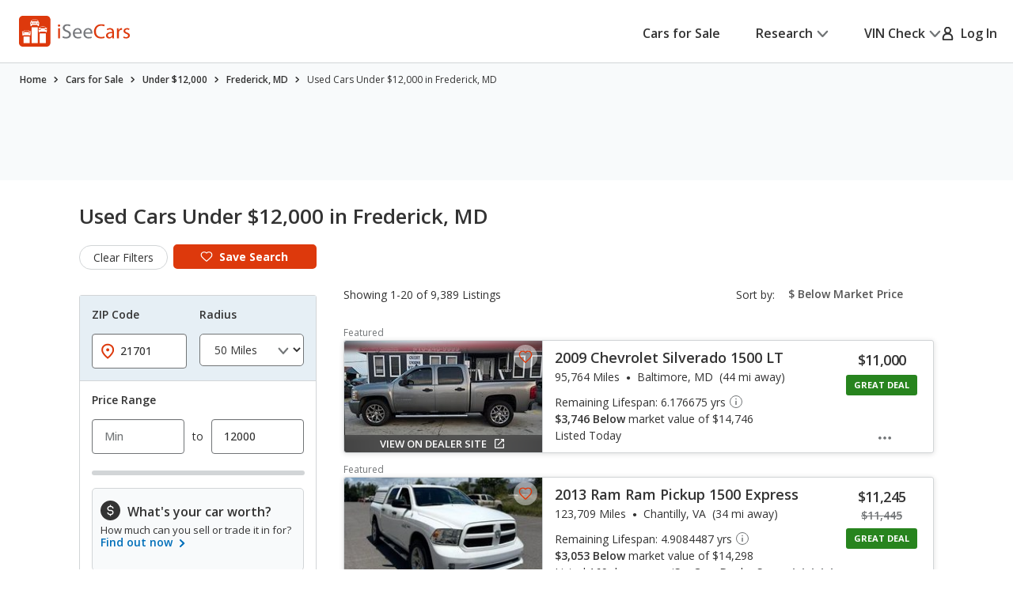

--- FILE ---
content_type: text/css
request_url: https://cdn2.iseecars.com/site/03041332073e88980a6ececd38fd0795f0e46ff6/v3/css/vdp/vdp-bundle.css
body_size: 7443
content:
@charset "UTF-8";
@import "vdp-banner.css";
@import "vdp-cards.css";
@import "vdp-slider.css";
@import "home-delivery-badge.css";
@import "../price-history-module.css";

.re-fetch-autocheck {
    padding: 1rem 0;
}
.ws-para-text {
    font-size: 16px;
    font-style: normal;
    font-weight: 400;
    line-height: 24px;
}

.ws-text {
    display: flex;
    flex-direction: column;
    max-width: 45rem;
    @media (max-width: 768px) {
        text-align: center;
    }
}

.ws-header-text {
    font-size: 24px;
    font-style: normal;
    font-weight: 400;
    line-height: 42px;
    letter-spacing: -0.48px;
    @media (max-width: 1268px) {
        margin-bottom: 1rem;
        line-height: 32px;
    }
}
.window-sticker-section-body .money-back-badge{
    width: 10.8rem;
    height: 7.5rem;
}
@media (max-width: 768px) {
    .window-sticker-section-body .btn-margin{
        margin-top: 2.8rem;
    }
}
.window-sticker-section-body {
    display: flex;
    column-gap: 3rem;
    flex-wrap: nowrap;
    align-items: center;
    justify-content: space-between;
    padding: 3.4rem 4rem 3.4rem 3.3rem;
    @media (max-width: 768px) {
        flex-direction: column;
        padding: 1.8rem 1.5rem 1.7rem;
    }
    @media (max-width: 1199px) {
        padding: 1.8rem 1.5rem 2rem;
    }
}
a .normal_weight,
button .normal_weight,
.normal_weight {
    font-weight: normal;
}

.main-phone-link .ico-phone{
    margin-bottom: .3rem;
}
.main-phone-link {
    display: block;
    margin: auto;
    width: fit-content;
    padding-top: 1.5rem;
}
/*Google sign-in button*/
.abcRioButton {
    margin: auto;
}

.vdp-custom-description {
    margin-top: 15px;
}

/** truecar: */
.vdp-custom-description-truecar-remote div {
    font-weight: 600;
    text-align: center;
    margin: 10px 0;
}

.vdp-custom-description-truecar-remote .truecar-logo {
    height: 50px;
    width: 50px;
}

.vdp-custom-description-truecar-remote ul {
    list-style: none;
    margin: 0;
}

.inherit-color {
    color: inherit;
}
.form__actions .warning_table {
    margin-bottom: 1.5em;
}

.hidden_slide {
    display: none;
}

/* ------------------------------------------------------------ *\
	Insight
\* ------------------------------------------------------------ */
.insight {
    display: -webkit-box;
    display: -ms-flexbox;
    display: flex;
    -ms-flex-wrap: wrap;
        flex-wrap: wrap;
}
@media (max-width: 767px), screen and (max-width: 812px) and (orientation: landscape) {
    .insight {
      display: block;
    }
}
.insight .insight__aside {
    -webkit-box-flex: 0;
        -ms-flex: 0 0 22.7rem;
            flex: 0 0 22.7rem;
    background: #E6EFF5;
    text-align: center;
    padding: 4.2rem 1rem;
    border-bottom-left-radius: 0.8rem;
    line-height: 1.36;
    font-weight: 600;
    position: relative;
    z-index: 3;
}
.insight .insight__aside .tooltip {
    text-align: left;
    font-weight: normal;
}
@media (max-width: 1199px) {
    .insight .insight__aside {
      -webkit-box-flex: 0;
          -ms-flex: 0 0 20rem;
              flex: 0 0 20rem;
    }
}
@media (max-width: 767px), screen and (max-width: 812px) and (orientation: landscape) {
    .insight .insight__aside {
      display: -webkit-box;
      display: -ms-flexbox;
      display: flex;
      -webkit-box-pack: start;
          -ms-flex-pack: start;
              justify-content: flex-start;
      text-align: left;
      padding: 3.3rem 1.6rem 6.4rem;

        -ms-flex-wrap: nowrap;
          flex-wrap: nowrap;
      border-radius: 0;
      /*overflow: hidden;*/
    }
}
@media (max-width: 767px), screen and (max-width: 812px) and (orientation: landscape) {
    .insight .insight__aside p.desktop_description {
        display: none;
    }
}


.insight .insight__aside h4 {
    font-weight: 600;
    margin-bottom: 1.4rem;
}
.insight .insight__aside .strong_price strong {
    font-weight: 700;
}

@media (max-width: 767px), screen and (max-width: 812px) and (orientation: landscape) {
    .insight .insight__aside .insight_text{
        -webkit-box-ordinal-group: 2;
        -ms-flex-order: 1;
        order: 1;
    }
    .insight .insight__aside h4 {
        margin: 0;
        line-height: 1.36;
        letter-spacing: -0.01em;
    }

    .insight .insight__aside .strong_price h4{
        font-size: 2.4rem;
    }
}

@media (max-width: 767px), screen and (max-width: 812px) and (orientation: landscape) {
    .insight .insight__aside .insight_text{
        font-size: 1.6rem;
        line-height: 1.36;
        margin: 0.6rem 0 0 0.3rem;
        letter-spacing: 0;
    }
}
.insight .insight__icon {
    width: 7rem;
    height: 7rem;
    border-radius: 50%;
    display: -webkit-box;
    display: -ms-flexbox;
    display: flex;
    -webkit-box-align: center;
        -ms-flex-align: center;
            align-items: center;
    -webkit-box-pack: center;
        -ms-flex-pack: center;
            justify-content: center;
    background: #fff;
    margin: 0 auto 1.3rem;
}
@media (max-width: 767px), screen and (max-width: 812px) and (orientation: landscape) {
    .insight .insight__icon {
      -webkit-box-ordinal-group: 1;
          -ms-flex-order: 0;
              order: 0;
      margin: 0.5rem 1.4rem 0 0;
    }
}
.insight .insight__aside-graphic {
    position: absolute;
    bottom: 0;
    left: 50%;
    -webkit-transform: translateX(-50%);
        -ms-transform: translateX(-50%);
            transform: translateX(-50%);
    width: 100%;
    z-index: -1;
}
@media (max-width: 767px), screen and (max-width: 812px) and (orientation: landscape) {
    .insight .insight__aside-graphic {
      bottom: -0.4rem;
      left: calc(50% - 1.9rem);
      text-align: right;
    }
}
.insight .insight__content {
    -webkit-box-flex: 1;
        -ms-flex: 1 1;
            flex: 1 1;
    background: #fff;
    padding: 2.2rem 4rem 2.7rem;
    border-bottom-right-radius: 0.8rem;
}
@media (max-width: 1199px) {
    .insight .insight__content {
      padding: 2rem 1.5rem;
    }
}
.insight .insight__actions {
    border-top: 0.1rem solid #D2D5D7;
    display: -webkit-box;
    display: -ms-flexbox;
    display: flex;
    -ms-flex-wrap: wrap;
        flex-wrap: wrap;
    -webkit-box-align: center;
        -ms-flex-align: center;
            align-items: center;
    padding-top: 2.4rem;
    margin-top: 0.5rem;
}
@media (max-width: 1199px) {
    .insight .insight__actions {
      display: block;
      padding-top: 1.5rem;
    }
}
@media (max-width: 767px), screen and (max-width: 812px) and (orientation: landscape) {
    .insight .insight__actions {
      padding-top: 2.5rem;
      line-height: 1.25;
    }
}
.insight .insight__actions p {
    -webkit-box-flex: 1;
        -ms-flex: 1 1;
            flex: 1 1;
    margin: 0 2rem 0 0;
}
@media (max-width: 1199px) {
    .insight .insight__actions p {
      margin: 0 0 1rem;
    }
}
@media (max-width: 767px), screen and (max-width: 812px) and (orientation: landscape) {
    .insight .insight__actions p {
      margin-bottom: 1.6rem;
    }
}
.insight .insight__actions a {
    /*padding: 0.8rem 1rem;*/
    min-width: 29.3rem;
    font-weight: 600;
}
@media (max-width: 767px), screen and (max-width: 812px) and (orientation: landscape) {
    .insight .insight__actions a {
      min-width: auto;
      width: 100%;
    }
}
/* ------------------------------------------------------------ *\
	List stars
\* ------------------------------------------------------------ */
.list-stars {
    list-style-type: none;
    display: -webkit-box;
    display: -ms-flexbox;
    display: flex;
    -ms-flex-wrap: wrap;
        flex-wrap: wrap;
    -webkit-box-align: center;
        -ms-flex-align: center;
            align-items: center;
}
.list-stars li {
    margin-right: 0.1rem;
}
.list-stars li:last-child {
    margin: 0;
}
/* ------------------------------------------------------------ *\
	List words
\* ------------------------------------------------------------ */
.list-words {
    padding-left: 2rem;
}
@media (max-width: 767px), screen and (max-width: 812px) and (orientation: landscape) {
    .list-words {
      padding: 0 1rem 0 2.4rem;
    }
}
.list-words li {
    padding-left: 3.3rem;
    list-style-type: none;
    position: relative;
}
.list-words li:before {
    content: attr(data-marker);
    display: block;
    font-size: inherit;
    font-weight: 700;
    position: absolute;
    top: 0;
    left: 0;
}
.list-words li + li {
    margin-top: 0.1rem;
}
/* ------------------------------------------------------------ *\
	List
\* ------------------------------------------------------------ */
.list {
    padding-left: 1rem;
}
@media (max-width: 767px), screen and (max-width: 812px) and (orientation: landscape) {
    .list {
      padding-left: 1.3rem;
    }
}
.list li {
    padding-left: 1.9rem;
    list-style-type: none;
    position: relative;
}
@media (max-width: 767px), screen and (max-width: 812px) and (orientation: landscape) {
    .list li {
      padding-left: 2.2rem;
    }
}
.list li:before {
    content: "";
    display: block;
    width: 0.3rem;
    height: 0.3rem;
    border-radius: 50%;
    background: currentColor;
    position: absolute;
    top: 0.9rem;
    left: 1rem;
}
.list li + li {
    margin-top: 0.4rem;
}
@media (max-width: 767px), screen and (max-width: 812px) and (orientation: landscape) {
    .list li + li {
      margin-top: 0.5rem;
    }
}
/* ------------------------------------------------------------ *\
	Main
\* ------------------------------------------------------------ */
.main {
    overflow: hidden;
}
/* ------------------------------------------------------------ *\
	Question
\* ------------------------------------------------------------ */
.question {
    padding-right: 3rem;
    letter-spacing: -0.01em;
}
@media (max-width: 767px), screen and (max-width: 812px) and (orientation: landscape) {
    .question {
      padding-right: 0;
    }
}
.question h5 {
    margin-bottom: 1.6rem;
}
@media (max-width: 767px), screen and (max-width: 812px) and (orientation: landscape) {
    .question h5 {
      margin-bottom: 1.8rem;
    }
}
.question p {
    margin-bottom: 1.8rem;
}
.question p:last-child {
    margin-bottom: 0;
}
.question ul {
    padding-left: 1.9rem;
    font-size: 1.6rem;
}
@media (max-width: 767px), screen and (max-width: 812px) and (orientation: landscape) {
    .question ul {
      padding-left: 2.2rem;
      line-height: 1.46;
    }
}
.question li {
    padding: 0 7rem 0 1.2rem;
    list-style-type: none;
    position: relative;
    letter-spacing: 0;
}
@media (max-width: 767px), screen and (max-width: 812px) and (orientation: landscape) {
    .question li {
      padding: 0 0 0 1.3rem;
    }
}
.question li + li {
    margin-top: 0.5rem;
}
.question li:before {
    content: "";
    display: inline-block;
    width: 0.3rem;
    height: 0.3rem;
    background: #333333;
    border-radius: 50%;
    position: absolute;
    top: 1rem;
    left: 0;
}
/* ------------------------------------------------------------ *\
	Questions
\* ------------------------------------------------------------ */
.questions .questions__item + .questions__item {
    margin-top: 3.4rem;
    padding-top: 3.3rem;
    border-top: 0.1rem solid #D2D5D7;
}
@media (max-width: 767px), screen and (max-width: 812px) and (orientation: landscape) {
    .questions .questions__item + .questions__item {
      margin-top: 2.7rem;
      padding-top: 2.4rem;
    }
}
/* ------------------------------------------------------------ *\
	Savings Counter
\* ------------------------------------------------------------ */
.savings-counter {
    margin-bottom: 3.6rem;
    display: -webkit-box;
    display: -ms-flexbox;
    display: flex;
    -webkit-box-pack: center;
        -ms-flex-pack: center;
            justify-content: center;
    -webkit-box-align: center;
        -ms-flex-align: center;
            align-items: center;
}
@media (max-width: 767px), screen and (max-width: 812px) and (orientation: landscape) {
    .savings-counter {
      margin-bottom: 2.5rem;
    }
}
.savings-counter .savings__sign {
    display: inline-block;
    margin-right: 1rem;
    font-size: 6rem;
    color: #D2D5D7;
}
@media (max-width: 767px), screen and (max-width: 812px) and (orientation: landscape) {
    .savings-counter .savings__sign {
      margin-right: 0.6rem;
      font-size: 3rem;
    }
}
.savings-counter .savings__number {
    -webkit-box-shadow: 0 0.5rem 0.5rem rgba(0, 0, 0, 0.15), 0 0 0.7rem rgba(0, 0, 0, 0.15);
            box-shadow: 0 0.5rem 0.5rem rgba(0, 0, 0, 0.15), 0 0 0.7rem rgba(0, 0, 0, 0.15);
}
.savings-counter .savings__numbers span.savings_number:nth-last-child(3n) {
    margin-left: 2rem;
    position: relative;
}
@media (max-width: 767px), screen and (max-width: 812px) and (orientation: landscape) {
    .savings-counter .savings__numbers span.savings_number:nth-last-child(3n) {
      margin-left: 0.8rem;
    }
}
.savings-counter .savings__numbers span.savings_number:nth-last-child(3n):after {
    content: ",";
    position: absolute;
    left: -1.6rem;
    bottom: 0.9rem;
    font-size: 4rem;
    color: #D2D5D7;
}
@media (max-width: 767px), screen and (max-width: 812px) and (orientation: landscape) {
    .savings-counter .savings__numbers span.savings_number:nth-last-child(3n):after {
      font-size: 2rem;
      left: -0.7rem;
      bottom: 0.5rem;
    }
}
.savings-counter .savings__numbers span.savings_number:first-child {
    margin-left: 0;
}
.savings-counter .savings__numbers span.savings_number:first-child:after {
    display: none;
}
/* ------------------------------------------------------------ *\
	Section Cards
\* ------------------------------------------------------------ */
.section-cards {
    padding: 10rem 0;
    background: #F8FAFB;
    overflow: hidden;
}
@media (max-width: 767px), screen and (max-width: 812px) and (orientation: landscape) {
    .section-cards {
      padding: 4.8rem 0;
    }
}
.section-cards h2 {
    margin-bottom: 4.8rem;
    text-align: center;
}
@media (max-width: 767px), screen and (max-width: 812px) and (orientation: landscape) {
    .section-cards h2 {
      max-width: 85%;
      margin: 0 auto 3.1rem;
    }
}
.section-cards .section__inner--alt {
    padding: 0 0.4rem;
}
@media (max-width: 767px), screen and (max-width: 812px) and (orientation: landscape) {
    .section-cards .section__inner--alt {
      padding: 0;
    }
}
/* ------------------------------------------------------------ *\
	Section FAQ
\* ------------------------------------------------------------ */
.section-faq {
    padding: 5rem 0 10rem;
}
@media (max-width: 767px), screen and (max-width: 812px) and (orientation: landscape) {
    .section-faq {
      padding: 2.4rem 0 4.8rem;
    }
}
.section-faq .section__head {
    margin-bottom: 6.3rem;
    text-align: center;
}
@media (max-width: 767px), screen and (max-width: 812px) and (orientation: landscape) {
    .section-faq .section__head {
      margin-bottom: 3.2rem;
    }
}
.section-faq .section__body {
    margin-bottom: 5.7rem;
}
@media (max-width: 767px), screen and (max-width: 812px) and (orientation: landscape) {
    .section-faq .section__body {
      margin-bottom: 4.3rem;
    }
}
.section-faq .section__actions {
    text-align: center;
}
@media (max-width: 767px), screen and (max-width: 812px) and (orientation: landscape) {
    .section-faq .section__actions a {
      display: block;
    }
}
/* ------------------------------------------------------------ *\
	Section Number
\* ------------------------------------------------------------ */
.section-number {
    padding: 10rem 0;
}
@media (max-width: 767px), screen and (max-width: 812px) and (orientation: landscape) {
    .section-number {
      padding: 5rem 0;
    }
}
.section-number h2 {
    margin-bottom: 1.7rem;
}
@media (max-width: 767px), screen and (max-width: 812px) and (orientation: landscape) {
    .section-number h2 {
      margin-bottom: 3.1rem;
    }
}
.section-number .section__inner {
    margin: 0 auto;
    max-width: 88.5rem;
}
.section-number .section__head {
    margin: 0 auto 6.4rem;
    max-width: 60rem;
    text-align: center;
    letter-spacing: -0.01em;
}
@media (max-width: 767px), screen and (max-width: 812px) and (orientation: landscape) {
    .section-number .section__head {
      margin-bottom: 2.7rem;
      padding: 0 2rem;
    }
}
/* ------------------------------------------------------------ *\
	Section Partners
\* ------------------------------------------------------------ */
.section-partners {
    padding: 2.2rem 0 0.6rem;
    border-bottom: 0.1rem solid rgba(210, 213, 215, 0.5);
}
/* ------------------------------------------------------------ *\
	Section primary
\* ------------------------------------------------------------ */
.section-primary {
    padding: 2.8rem 0 5.5rem;
}
@media (max-width: 767px), screen and (max-width: 812px) and (orientation: landscape) {
    .section-primary {
      padding: 1.5rem 0 3rem;
    }
}
.section-primary .section__inner {
    display: -webkit-box;
    display: -ms-flexbox;
    display: flex;
    -ms-flex-wrap: wrap;
        flex-wrap: wrap;
}
@media (max-width: 1023px) {
    .section-primary .section__inner {
      display: block;
    }
}
@media (max-width: 767px), screen and (max-width: 812px) and (orientation: landscape) {
    .section-primary .section__figure {
      text-align: center;
      margin-bottom: 3.2rem;
    }
}
.section-primary .section__content {
    -webkit-box-flex: 1;
        -ms-flex: 1 1;
            flex: 1 1;
}
@media (max-width: 767px), screen and (max-width: 812px) and (orientation: landscape) {
    .section-primary .section__content {
      display: -webkit-box;
      display: -ms-flexbox;
      display: flex;
      -webkit-box-orient: vertical;
      -webkit-box-direction: normal;
          -ms-flex-flow: column nowrap;
              flex-flow: column nowrap;
    }
}
.section-primary .section__offers,
.section-primary .section__availability {
    margin-bottom: 5.7rem;
}
@media (max-width: 1199px) {
    .section-primary .section__offers,
    .section-primary .section__availability {
      margin-bottom: 3rem;
    }
}

.section-primary .section__insights {
    margin-bottom: 0;
}
.section-primary .section__block {
    margin-bottom: 4.8rem;
}
@media (max-width: 1199px) {
    .section-primary .section__insights,
    .section-primary .section__block {
      margin-bottom: 3.3rem;
    }
}
.section-primary .section__block {
    border-radius: 0.8rem;
    background: #fff;
    border: 0.1rem solid #D2D5D7;
}
.section__block--vehicle-info .section__block-head {
    display: flex;
    /*display: block;*/
}
.section-primary .section__block-head {
    padding: 2.3rem 2.3rem;
    border-bottom: 0.1rem solid rgba(114, 117, 119, 0.26);
}
@media (max-width: 1023px) {
    .section-primary .section__block-head {
      padding: 1.5rem 1.5rem;
    }
}
@media (max-width: 767px), screen and (max-width: 812px) and (orientation: landscape) {
    .section-primary .section__block-head h4 {
      font-size: 2rem;
      line-height: 1.4;
    }
}
.section-primary .section__block-body--flex {
    display: -webkit-box;
    display: -ms-flexbox;
    display: flex;
    -ms-flex-wrap: wrap;
        flex-wrap: wrap;
}
@media (max-width: 767px), screen and (max-width: 812px) and (orientation: landscape) {
    .section-primary .section__block-body--flex {
      display: block;
    }
}
.section-primary .section__block-foot {
    padding: 2.5rem 1.5rem 2.4rem;
    background: #F8FAFB;
    text-align: center;
    border-radius: 0 0 0.8rem 0.8rem;
}
@media (max-width: 767px), screen and (max-width: 812px) and (orientation: landscape) {
    .section-primary .section__block-foot {
      padding: 1.6rem 1.5rem 1.7rem;
    }
}
.section-primary .section__block-foot a {
    font-weight: 600;
}
@media (max-width: 767px), screen and (max-width: 812px) and (orientation: landscape) {
    .section-primary .section__block-foot a {
      white-space: normal;
    }
}
.section-primary .section__value-bug-variations {
    margin-bottom: 4rem;
}
.section-primary .section__block--vehicle-info .section__block-body {
     overflow: hidden;
}
@media (max-width: 767px), screen and (max-width: 812px) and (orientation: landscape) {
    .section-primary .section__block--vehicle-history .section__block-foot {
      padding: 1.3rem 2.5rem;
    }
}

.section-primary .section__block--payment-calculator .section__block-foot {
    font-size: 1.2rem;
    line-height: 1.42;
    text-align: left;
    padding: 1.7rem 1.9rem 1.7rem;
}
@media (max-width: 1399px) {
    .section-primary .section__block--payment-calculator .section__block-foot {
      padding-left: 2.3rem;
    }
}
@media (max-width: 767px), screen and (max-width: 812px) and (orientation: landscape) {
    .section-primary .section__block--payment-calculator .section__block-foot {
      font-size: 1rem;
      line-height: 1.5;
      padding: 1.4rem 1.1rem 0.9rem 1.4rem;
    }
}
.section-primary .section__block--payment-calculator .section__block-foot p {
    margin-bottom: 0;
}
.section-primary .section__block--seller-info .section__block-body {
    padding: 2.6rem 2.4rem 1.3rem;
}
@media (max-width: 1199px) {
    .section-primary .section__block--seller-info .section__block-body {
      padding: 2rem 1.5rem 1rem;
    }
}
@media (max-width: 767px), screen and (max-width: 812px) and (orientation: landscape) {
    .section-primary .section__block--seller-info .section__block-body {
      padding: 3.3rem 1.5rem 3.3rem;
    }
}
.section-primary .section__block--seller-info .section__block-foot {
    background: none;
    padding: 0;
    overflow: hidden;
}
.section-primary .section__block--seller-info .section__cols {
    margin: 0 -2rem;
}
@media (max-width: 1199px) {
    .section-primary .section__block--seller-info .section__cols {
      margin: 0 -1rem;
    }
}
@media (max-width: 767px), screen and (max-width: 812px) and (orientation: landscape) {
    .section-primary .section__block--seller-info .section__cols {
      margin: 0;
    }
}
.section-primary .section__block--seller-info .section__col {
    padding: 0 2rem;
}
@media (max-width: 1199px) {
    .section-primary .section__block--seller-info .section__col {
      padding: 0 1rem;
    }
}
@media (max-width: 767px), screen and (max-width: 812px) and (orientation: landscape) {
    .section-primary .section__block--seller-info .section__col {
      border-bottom: 0.1rem solid #D2D5D7;
      padding: 0 0 3.3rem;
      margin-bottom: 3.3rem;
      -webkit-box-flex: 0;
          -ms-flex: 0 0 100%;
              flex: 0 0 100%;
      max-width: 100%;
    }
}
@media (max-width: 767px), screen and (max-width: 812px) and (orientation: landscape) {
    .section-primary .section__block--seller-info .section__col:last-child {
      margin-bottom: 0;
      padding-bottom: 0;
      border-bottom: 0;
    }
}
.section-primary .section__directions {
    font-size: 1.4rem;
    line-height: 1.43;
}
.section-primary .section__directions h5 {
    font-size: 1.8rem;
    line-height: 1.33;
    letter-spacing: 0;
    font-weight: 700;
    margin-bottom: 0.9rem;
}
@media (max-width: 767px), screen and (max-width: 812px) and (orientation: landscape) {
    .section-primary .section__directions h5 {
      font-size: 1.6rem;
      line-height: 1.5;
      margin-bottom: 0.4rem;
    }
}
.section-primary .section__directions .lnk,
.section-primary .section__directions a {
    font-weight: 600;
    margin-bottom: 1.3rem;
    display: inline-block;
}
.section-primary .section__directions .lnk svg,
.section-primary .section__directions a svg {
    margin-right: 0.7rem;
}
.section-primary .section__info {
    padding-top: 0.6rem;
}
.section-primary .section__info p {
    margin-bottom: 1.6rem;
}
.section-primary .section__info-image {
    margin-bottom: 1.5rem;
}
.section-primary .section__info-list-checks {
    list-style-type: none;
    font-size: 1.4rem;
    line-height: 1.43;
    margin-left: -0.3rem;
    margin-bottom: 3.2rem;
}
@media (max-width: 767px), screen and (max-width: 812px) and (orientation: landscape) {
    .section-primary .section__info-list-checks {
      margin: 0 0 1.3rem;
    }
}
.section-primary .section__info-list-checks li {
    position: relative;
    padding-left: 2.4rem;
    margin-bottom: 0.8rem;
}
.section-primary .section__info-list-checks li:last-child {
    margin: 0;
}
.section-primary .section__info-list-checks li:before {
    content: "";
    position: absolute;
    top: 0;
    left: 0;
    width: 1.8rem;
    height: 1.8rem;
    background-image: url(../../images/icons/ico-check-orange.svg);
    background-size: cover;
    background-position: 50%;
}
.section-primary .section__info-list-actions {
    font-size: 1.4rem;
    line-height: 1.71;
    font-weight: 600;
    list-style-type: none;
}
.section-primary .section__info-list-actions li {
    position: relative;
    padding-left: 2rem;
    margin-bottom: 1.1rem;
}
.section-primary .section__info-list-actions li:last-child {
    margin: 0;
}
.section-primary .section__info-list-actions li:before {
    content: "";
    position: absolute;
    top: 0.9rem;
    left: 0.4rem;
    width: 0.6rem;
    height: 0.6rem;
    background: #ACAEAF;
    border-radius: 50%;
}
.section-primary .section__info-list-actions a {
    font-weight: 600;
}
.section-primary .section__widgets-history {
    max-width: 80.6rem;
    margin: 0 auto;
    padding: 3rem 0.7rem 3.3rem 0;
}
@media (max-width: 1199px) {
    .section-primary .section__widgets-history {
      padding: 2rem 1rem;
    }
}
@media (max-width: 767px), screen and (max-width: 812px) and (orientation: landscape) {
    .section-primary .section__widgets-history {
      padding: 2.9rem 1rem 2.6rem;
    }
}
.section-primary .section__advert {
    text-align: center;
    margin-bottom: 4.8rem;
}
.section-primary .section__lists-features {
    display: -webkit-box;
    display: -ms-flexbox;
    display: flex;
    -ms-flex-wrap: wrap;
        flex-wrap: wrap;
    padding: 2.4rem 3.7rem 3rem 2.4rem;
}
@media (max-width: 1199px) {
    .section-primary .section__lists-features {
      padding: 1.5rem 2rem;
    }
}
@media (max-width: 767px), screen and (max-width: 812px) and (orientation: landscape) {
    .section-primary .section__lists-features {
      font-size: 1.4rem;
      line-height: 1.57;
      padding: 2rem 1.4rem 3.1rem;
      margin-bottom: -2.3rem;
    }
}
.section-primary .section__list-features {
    -webkit-box-flex: 0;
        -ms-flex: 0 0 25%;
            flex: 0 0 25%;
}
@media (max-width: 767px), screen and (max-width: 812px) and (orientation: landscape) {
    .section-primary .section__list-features {
      -webkit-box-flex: 0;
          -ms-flex: 0 0 50%;
              flex: 0 0 50%;
      margin-bottom: 2.3rem;
    }
}
.section-primary .section__list-features ul {
    list-style-type: none;
}
.section-primary .section__list-features li {
    padding-left: 1.1rem;
    position: relative;
}
.section-primary .section__list-features li:after {
    /*unicode for bullet character (&bull doesn't work with `content`) */
    content: "\002022";
    position: absolute;
    top: 0;
    left: 0;
}
.section-primary .section__list-features h4 {
    font-size: 1.6rem;
    line-height: 1.5;
    letter-spacing: -0.01em;
    font-weight: 600;
}
@media (max-width: 767px), screen and (max-width: 812px) and (orientation: landscape) {
    .section-primary .section__list-features h4 {
      font-size: 1.4rem;
      line-height: 1.14;
      font-weight: 700;
      letter-spacing: 0;
    }
}
.section-primary .section__directions address {
    display: block;
    line-height: 1.43;
}
.section-primary .section__directions address span{
    display: block;
}
.section-primary .section__directions address span+span {
    margin-top: 1.8rem;
}

@media (max-width: 767px), screen and (max-width: 812px) and (orientation: landscape) {
    .section-primary .section__offers {
      margin-bottom: 3.3rem;
    }
}
.section-primary .section__aside {
    -webkit-box-flex: 0;
        -ms-flex: 0 0 30.3rem;
            flex: 0 0 30.3rem;
    margin-left: 8.1rem;
    padding-top: 0.3rem;
}
@media (max-width: 1399px) {
    .section-primary .section__aside {
      margin-left: 3rem;
    }
}
@media (max-width: 1199px) {
    .section-primary .section__aside {
      max-width: 25rem;
    }
}
@media (max-width: 1023px) {
    .section-primary .section__aside {
      display: none;
    }
}
.section-primary .section__aside img + img {
    margin-top: 2.5rem;
}
/* ------------------------------------------------------------ *\
	Section product info
\* ------------------------------------------------------------ */
.section-product-info {
    padding: 3.2rem 0 0;
    position: relative;
}
@media (max-width: 1023px) {
    .section-product-info {
      padding: 0;
    }
}
@media (max-width: 1023px) {
    .section-product-info .section__inner {
      display: -webkit-box;
      display: -ms-flexbox;
      display: flex;
      -webkit-box-orient: vertical;
      -webkit-box-direction: normal;
          -ms-flex-flow: column nowrap;
              flex-flow: column nowrap;
    }
}
.section-product-info .section__sticky-header {
    position: fixed;
    top: 0;
    left: 0;
    right: 0;
    z-index: 15;
    background: #fff;
    border-bottom: 0.1rem solid #D2D5D7;
    padding: 1rem 0 0.9rem;
    -webkit-transition: opacity 0.4s, visibility 0.4s, -webkit-transform 0.4s;
    transition: opacity 0.4s, visibility 0.4s, -webkit-transform 0.4s;
    -o-transition: opacity 0.4s, visibility 0.4s, transform 0.4s;
    transition: opacity 0.4s, visibility 0.4s, transform 0.4s;
    transition: opacity 0.4s, visibility 0.4s, transform 0.4s, -webkit-transform 0.4s;
    -webkit-transform: translateY(-100%);
        -ms-transform: translateY(-100%);
            transform: translateY(-100%);
    opacity: 0;
    visibility: hidden;
}
@media (max-width: 1023px) {
    .section-product-info .section__sticky-header {
      display: none;
    }
}
.section-product-info .section__sticky-header.is-visible {
    -webkit-transform: translateY(0%);
        -ms-transform: translateY(0%);
            transform: translateY(0%);
    opacity: 1;
    visibility: visible;
}
.section-product-info .section__sticky-header.is-bottom {
    position: absolute;
    bottom: 0;
    top: auto;
}
.section-product-info .section__sticky-header-inner {
    display: -webkit-box;
    display: -ms-flexbox;
    display: flex;
    -ms-flex-wrap: wrap;
        flex-wrap: wrap;
    -webkit-box-align: center;
        -ms-flex-align: center;
            align-items: center;
    -webkit-box-pack: justify;
        -ms-flex-pack: justify;
            justify-content: space-between;
    padding-right: 0.7rem;
}
@media (max-width: 1023px) {
    .section-product-info .section__sticky-header-inner {
      padding-right: 0;
    }
}
.section-product-info .section__sticky-header-inner h4 {
    font-weight: 400;
    letter-spacing: -0.02em;
    margin: 0 10.3rem 0 0;
    -webkit-box-flex: 1;
        -ms-flex: 1 1;
            flex: 1 1;
    white-space: nowrap;
    overflow: hidden;
    -o-text-overflow: ellipsis;
       text-overflow: ellipsis;
}
@media (max-width: 1199px) {
    .section-product-info .section__sticky-header-inner h4 {
      margin-right: 4rem;
    }
}
@media (max-width: 1023px) {
    .section-product-info .section__sticky-header-inner h4 {
      font-size: 2rem;
      margin-right: 2rem;
    }
}


.section-product-info .section__sticky-header-info {
    display: -webkit-box;
    display: -ms-flexbox;
    display: flex;
    -ms-flex-wrap: wrap;
        flex-wrap: wrap;
    -webkit-box-align: center;
        -ms-flex-align: center;
            align-items: center;
    -webkit-box-pack: justify;
        -ms-flex-pack: justify;
            justify-content: space-between;
}
.section-product-info .section__sticky-header-info a + a {
    margin-left: 1.8rem;
}
@media (max-width: 1023px) {
    .section-product-info .section__sticky-header-info a.heart {
      display: none;
    }
}
.section-product-info .section__head {
    display: -webkit-box;
    display: -ms-flexbox;
    display: flex;
    -ms-flex-wrap: wrap;
        flex-wrap: wrap;
    -webkit-box-pack: justify;
        -ms-flex-pack: justify;
            justify-content: space-between;
    margin-bottom: 4rem;
}
@media (max-width: 1023px) {
    .section-product-info .section__head {
      margin: 0.8rem 0 0;
      -webkit-box-ordinal-group: 2;
          -ms-flex-order: 1;
              order: 1;
      -webkit-box-orient: vertical;
      -webkit-box-direction: normal;
          -ms-flex-flow: column nowrap;
              flex-flow: column nowrap;
    }
}
.section-product-info .section__head-text {
    -webkit-box-flex: 0;
    -ms-flex-positive: 0;
    flex-grow: 0;
    -ms-flex-negative: 0;
    flex-shrink: 0;
    -ms-flex-preferred-size: calc(100% - 600px);
    flex-basis: calc(100% - 600px);
}
@media (max-width: 1023px) {
    .section-product-info .section__head-text {
      -webkit-box-ordinal-group: 2;
          -ms-flex-order: 1;
              order: 1;
      -webkit-box-flex: 0;
          -ms-flex: 0 0 100%;
              flex: 0 0 100%;
    }
}
.section-product-info .section__head-text h2 {
    letter-spacing: -0.01em;
    margin-bottom: 0;
}
@media (max-width: 767px), screen and (max-width: 812px) and (orientation: landscape) {
    .section-product-info .section__head-text h2 {
      font-size: 2rem;
      /*line-height: 1.65;*/
      line-height: 1.4;
      font-weight: 600;
      letter-spacing: 0;
    }
}
.section-product-info .section__head-actions {
    margin-top: 3rem;
    display: none;
    @media (max-width: 1023px) {
        display: block;
        p {
          display: block;
          margin-top: 1.6rem;
        }
    }
}
.section-product-info .section__list-info {
    list-style-type: none;
    font-size: 1.8rem;
    line-height: 1.4;
    margin: 0;
}
@media (max-width: 767px), screen and (max-width: 812px) and (orientation: landscape) {
    .section-product-info .section__list-info {
      font-size: 1.4rem;
      line-height: 1.56;
    }
}
.section-product-info .section__list-info li {
    display: -webkit-box;
    display: -ms-flexbox;
    display: flex;
    -webkit-box-align: center;
        -ms-flex-align: center;
            align-items: center;
}
@media (max-width: 1023px) {
    .section-product-info .section__list-info a {
      display: none;
    }
}
.section-product-info .section__head-info {
    display: none;
}
@media (max-width: 767px), screen and (max-width: 812px) and (orientation: landscape) {
    .section-product-info .section__head-info {
      display: block;
    }
}
.section-product-info .section__head-info {
    display: -webkit-box;
    display: -ms-flexbox;
    display: flex;
    -ms-flex-wrap: wrap;
        flex-wrap: wrap;
    -webkit-box-align: start;
        -ms-flex-align: start;
            align-items: flex-start;
}
.section-product-info .section__insights {
    min-width: 31rem;
    border-radius: 0.8rem;
    border: 0.1rem solid #D2D5D7;
    position: relative;
    margin: 1rem 0 0 3.3rem;
    font-size: 1.4rem;
    line-height: 1.43;
    padding: 1.5rem 2.4rem 1.7rem;
}
@media (max-width: 1199px) {
    .section-product-info .section__insights {
      min-width: 30rem;
      margin-left: 2rem;
    }
}
@media (max-width: 1023px) {
    .section-product-info .section__insights {
      display: none;
    }
}
.section-product-info .section__insights h6 {
    margin-bottom: 0.5rem;
}
.section-product-info .section__insights-image {
    position: absolute;
    top: 0;
    right: 2rem;
    -webkit-transform: translateY(-50%);
        -ms-transform: translateY(-50%);
            transform: translateY(-50%);
    background: #fff;
    padding: 0 0.7rem 0.9rem;
}
.section-product-info .section__photo {
    display: -webkit-box;
    display: -ms-flexbox;
    display: flex;
    -webkit-box-pack: justify;
        -ms-flex-pack: justify;
            justify-content: space-between;
}
@media (max-width: 1023px) {
    .section-product-info .section__photo {
      display: block;
      -webkit-box-ordinal-group: 1;
          -ms-flex-order: 0;
              order: 0;
      margin: 0 -2rem;
    }
}
.section-product-info .section__sliders {
    -webkit-box-flex: 0;
        -ms-flex: 0 0 55.2%;
            flex: 0 0 55.2%;
    max-width: 55.2%;
    margin-right: 2.7rem;
}
@media (max-width: 1399px) {
    .section-product-info .section__sliders {
      -webkit-box-flex: 0;
          -ms-flex: 0 0 50%;
              flex: 0 0 50%;
      max-width: 50%;
      margin-right: 2rem;
    }
}
@media (max-width: 1023px) {
    .section-product-info .section__sliders {
      max-width: none;
      margin: 0;
    }
}

.section-product-info .section__sliders_min_height {
    min-height: 150px;
}
@media (min-width: 500px) {
    .section-product-info .section__sliders_min_height {
      min-height: 250px;
    }
}
@media (min-width: 600px) {
    .section-product-info .section__sliders_min_height {
      min-height: 350px;
    }
}
@media (min-width: 700px) {
    .section-product-info .section__sliders_min_height {
      min-height: 400px;
    }
}

.section-product-info .section__availability {
    -webkit-box-flex: 1;
        -ms-flex: 1 1;
            flex: 1 1;
}
@media (max-width: 1023px) {
    .section-product-info .section__availability {
      display: none;
    }
}
/* ------------------------------------------------------------ *\
	Section recently viewed
\* ------------------------------------------------------------ */
.section-recently-viewed {
    padding: 6.1rem 0 5.5rem;
}
@media (max-width: 767px), screen and (max-width: 812px) and (orientation: landscape) {
    .section-recently-viewed {
      padding: 2.1rem 0 2.7rem;
    }
}
.section-recently-viewed .section__head {
    margin-bottom: 3.3rem;
}
@media (max-width: 767px), screen and (max-width: 812px) and (orientation: landscape) {
    .section-recently-viewed .section__head {
      margin-bottom: 2.9rem;
    }
}
.section-recently-viewed .section__head h4 {
    letter-spacing: -0.01em;
}
@media (max-width: 767px), screen and (max-width: 812px) and (orientation: landscape) {
    .section-recently-viewed .section__head h4 {
      font-size: 2rem;
      line-height: 1.5;
    }
}
/* ------------------------------------------------------------ *\
	Section related products
\* ------------------------------------------------------------ */
.section-related-products {
    padding: 4.5rem 0;
}
@media (max-width: 767px), screen and (max-width: 812px) and (orientation: landscape) {
    .section-related-products {
      padding: 2.2rem 0 2.8rem;
    }
}
.section-related-products .section__related-products + .section__related-products {
    margin-top: 7rem;
}
@media (max-width: 1199px) {
    .section-related-products .section__related-products + .section__related-products {
      margin-top: 3.5rem;
    }
}
@media (max-width: 767px), screen and (max-width: 812px) and (orientation: landscape) {
    .section-related-products .section__related-products + .section__related-products {
      margin-top: 3.2rem;
    }
}
.section-related-products .section__related-products + .section__disclaimer {
    margin-top: 8.5rem;
}
@media (max-width: 1199px) {
    .section-related-products .section__related-products + .section__disclaimer {
      margin-top: 6rem;
    }
}
.section-related-products .section__related-products-head {
    display: -webkit-box;
    display: -ms-flexbox;
    display: flex;
    -ms-flex-wrap: wrap;
        flex-wrap: wrap;
    -webkit-box-align: end;
        -ms-flex-align: end;
            align-items: flex-end;
    margin-bottom: 3.1rem;
}
@media (max-width: 767px), screen and (max-width: 812px) and (orientation: landscape) {
    .section-related-products .section__related-products-head {
      display: block;
      margin-bottom: 1.6rem;
    }
}
.section-related-products .section__related-products-head h4 {
    letter-spacing: -0.01em;
    margin: 0 2.3rem 0 0;
}
@media (max-width: 767px), screen and (max-width: 812px) and (orientation: landscape) {
    .section-related-products .section__related-products-head h4 {
      font-size: 2rem;
      line-height: 1.4;
      letter-spacing: 0;
      margin: 0 0 0.3rem;
    }
}
.section-related-products .section__related-products-head a svg {
    margin-left: 0.6rem;
}
/* ------------------------------------------------------------ *\
	Section Savings
\* ------------------------------------------------------------ */
.section-savings {
    padding: 7rem 0 5rem;
}
@media (max-width: 767px), screen and (max-width: 812px) and (orientation: landscape) {
    .section-savings {
      padding: 4.8rem 0 2.4rem;
    }
}
.section-savings h2 {
    margin-bottom: 1rem;
}
@media (max-width: 767px), screen and (max-width: 812px) and (orientation: landscape) {
    .section-savings h2 {
      margin-bottom: 3rem;
    }
}
.section-savings h5 {
    font-weight: 400;
}
@media (max-width: 767px), screen and (max-width: 812px) and (orientation: landscape) {
    .section-savings h5 {
      font-size: 1.6rem;
    }
}
.section-savings .section__head {
    margin-bottom: 4.8rem;
    text-align: center;
}
@media (max-width: 767px), screen and (max-width: 812px) and (orientation: landscape) {
    .section-savings .section__head {
      margin-bottom: 3.3rem;
    }
}
/* ------------------------------------------------------------ *\
	Section secondary
\* ------------------------------------------------------------ */
.section-secondary {
    padding: 6.7rem 0;
}
@media (max-width: 767px), screen and (max-width: 812px) and (orientation: landscape) {
    .section-secondary {
      padding: 2rem 0;
    }
}
.section-secondary .section__head {
    margin-bottom: 7rem;
}
@media (max-width: 767px), screen and (max-width: 812px) and (orientation: landscape) {
    .section-secondary .section__head {
      margin-bottom: 4.7rem;
    }
}
.section-secondary .section__head-inner {
    display: -webkit-box;
    display: -ms-flexbox;
    display: flex;
    -ms-flex-wrap: wrap;
        flex-wrap: wrap;
    -webkit-box-align: center;
        -ms-flex-align: center;
            align-items: center;
    -webkit-box-pack: justify;
        -ms-flex-pack: justify;
            justify-content: space-between;
    padding: 0 0.8rem 0 0.1rem;
    margin-bottom: 4rem;
}
@media (max-width: 767px), screen and (max-width: 812px) and (orientation: landscape) {
    .section-secondary .section__head-inner {
      padding: 0;
      margin-bottom: 2rem;
    }
}
.section-secondary .section__head-inner h4 {
    letter-spacing: -0.01em;
    margin: 0 0 0.6rem 0;
}
@media (max-width: 767px), screen and (max-width: 812px) and (orientation: landscape) {
    .section-secondary .section__head-inner h4 {
      font-size: 2rem;
      line-height: 1.5;
      margin-top: 0.3rem;
    }
}
.section-secondary .section__info-message {
    background: #E6EFF5;
    text-align: center;
    font-size: 1.4rem;
    line-height: 1.43;
    position: relative;
    padding: 1.4rem 8.5rem 1.4rem 2rem;
    display: -webkit-box;
    display: -ms-flexbox;
    display: flex;
    -ms-flex-wrap: wrap;
        flex-wrap: wrap;
    -webkit-box-align: center;
        -ms-flex-align: center;
            align-items: center;
    -webkit-box-pack: center;
        -ms-flex-pack: center;
            justify-content: center;
}
@media (max-width: 767px), screen and (max-width: 812px) and (orientation: landscape) {
    .section-secondary .section__info-message {
      padding: 0.5rem 2rem 0.5rem 1.7rem;
    }
}
.section-secondary .section__info-message > img ,
.section-secondary .section__info-message > svg {
    max-width: 2.2rem;
    margin-right: 1.3rem;
}
@media (max-width: 767px), screen and (max-width: 812px) and (orientation: landscape) {
    .section-secondary .section__info-message > img ,
    .section-secondary .section__info-message > svg {
      margin-right: 0;
    }
}
.section-secondary .section__info-message p {
    margin: 0;
}
@media (max-width: 767px), screen and (max-width: 812px) and (orientation: landscape) {
    .section-secondary .section__info-message p {
      -webkit-box-flex: 1;
          -ms-flex: 1 1;
              flex: 1 1;
      max-width: 59%;
      margin: 0 auto;
    }
}
.section-secondary .section__info-message-close {
    position: absolute;
    top: 50%;
    right: 2.2rem;
    -webkit-transform: translateY(-50%);
        -ms-transform: translateY(-50%);
            transform: translateY(-50%);
    display: inline-block;
    text-decoration: none;
    line-height: 0;
}
@media (max-width: 767px), screen and (max-width: 812px) and (orientation: landscape) {
    .section-secondary .section__info-message-close {
      position: static;
      -webkit-transform: none;
          -ms-transform: none;
              transform: none;
      margin-left: 1.9rem;
    }
}
.section-secondary .section__info-message-close:focus-visible:after {
    opacity: 1;
    visibility: visible;
}
.section-secondary .section__info-message-close:after {
    content: "";
    position: absolute;
    top: -0.4rem;
    left: -0.4rem;
    right: -0.4rem;
    bottom: -0.4rem;
    border: 0.2rem solid currentColor;
    opacity: 0;
    visibility: hidden;
    -webkit-transition: opacity 0.4s, visibility 0.4s;
    -o-transition: opacity 0.4s, visibility 0.4s;
    transition: opacity 0.4s, visibility 0.4s;
}
.section-secondary .section__info-message + .section__message-board {
    margin-top: 6rem;
}
@media (max-width: 767px), screen and (max-width: 812px) and (orientation: landscape) {
    .section-secondary .section__info-message + .section__message-board {
      margin-top: 2rem;
    }
}
.section-secondary .section__message-board {
    max-width: 109.3rem;
    margin: 0 auto;
    border: 0.1rem solid #D2D5D7;
    border-radius: 0.8rem;
    font-size: 1.8rem;
    line-height: 1.56;
    letter-spacing: -0.01em;
    text-align: center;
    padding: 2.9rem 1.5rem;
}
@media (max-width: 767px), screen and (max-width: 812px) and (orientation: landscape) {
    .section-secondary .section__message-board {
      font-size: 1.6rem;
      line-height: 1.85;
      padding: 1.9rem 1.5rem 1.8rem;
    }
}
@media (max-width: 374px) {
    .section-secondary .section__message-board {
      font-size: 1.4rem;
    }
}
@media (max-width: 767px), screen and (max-width: 812px) and (orientation: landscape) {
    .section-secondary .section__message-board p {
      display: -webkit-box;
      display: -ms-flexbox;
      display: flex;
      -webkit-box-orient: vertical;
      -webkit-box-direction: normal;
          -ms-flex-flow: column nowrap;
              flex-flow: column nowrap;
      -webkit-box-pack: center;
          -ms-flex-pack: center;
              justify-content: center;
      -webkit-box-align: center;
          -ms-flex-align: center;
              align-items: center;
    }
}
.section-secondary .section__message-board a {
    text-decoration: none;
    display: -webkit-inline-box;
    display: -ms-inline-flexbox;
    display: inline-flex;
    -webkit-box-align: center;
        -ms-flex-align: center;
            align-items: center;
    font-weight: 600;
    color: #006FB9;
    margin-left: 0.7rem;
}
.section-secondary .section__message-board a svg {
    width: 0.8rem;
    height: 1.2rem;
    margin: 0.4rem 0 0 1rem;
}
.section-secondary .section__message-board-text {
    -webkit-box-flex: 1;
        -ms-flex: 1 1;
            flex: 1 1;
}
.section-secondary .section__message-board-info {
    background: #F8FAFB;
    padding: 3.8rem 6rem 3.4rem 7.3rem;
    font-size: 1.6rem;
    line-height: 1.75;
    letter-spacing: -0.01em;
}
@media (max-width: 1023px) {
    .section-secondary .section__message-board-info {
      padding: 2.5rem 2rem;
    }
}
.section-secondary .section__message-board--alt {
    padding: 0;
    overflow: hidden;
    display: -webkit-box;
    display: -ms-flexbox;
    display: flex;
    -ms-flex-wrap: wrap;
        flex-wrap: wrap;
    -webkit-box-align: center;
        -ms-flex-align: center;
            align-items: center;
    text-align: left;
}
@media (max-width: 767px), screen and (max-width: 812px) and (orientation: landscape) {
    .section-secondary .section__message-board--alt {
      display: block;
      text-align: center;
    }
}
.section-secondary .section__message-board--alt .section__message-board-text {
    display: -webkit-box;
    display: -ms-flexbox;
    display: flex;
    -ms-flex-wrap: wrap;
        flex-wrap: wrap;
    -webkit-box-pack: center;
        -ms-flex-pack: center;
            justify-content: center;
    padding: 0 2rem;
}
@media (max-width: 767px), screen and (max-width: 812px) and (orientation: landscape) {
    .section-secondary .section__message-board--alt .section__message-board-text {
      padding: 2rem 0.5rem 1.8rem;
    }
}
.section-secondary .section__message-board--alt .section__message-board-text p {
    display: -webkit-box;
    display: -ms-flexbox;
    display: flex;
    -webkit-box-orient: vertical;
    -webkit-box-direction: normal;
        -ms-flex-flow: column nowrap;
            flex-flow: column nowrap;
    -webkit-box-pack: center;
        -ms-flex-pack: center;
            justify-content: center;
    -webkit-box-align: start;
        -ms-flex-align: start;
            align-items: flex-start;
}
@media (max-width: 767px), screen and (max-width: 812px) and (orientation: landscape) {
    .section-secondary .section__message-board--alt .section__message-board-text p {
      -webkit-box-align: center;
          -ms-flex-align: center;
              align-items: center;
    }
}
.section-secondary .section__message-board--alt .section__message-board-text a {
    margin: 0.9rem 0 0;
}
@media (max-width: 767px), screen and (max-width: 812px) and (orientation: landscape) {
    .section-secondary .section__message-board--alt .section__message-board-text a {
      margin: 0;
    }
}
.section-secondary .section__message-board--alt .section__message-board-info {
    max-width: 50.5%;
}
@media (max-width: 767px), screen and (max-width: 812px) and (orientation: landscape) {
    .section-secondary .section__message-board--alt .section__message-board-info {
      max-width: none;
      font-size: 1.4rem;
      line-height: 1.43;
      padding: 2.1rem 2rem;
    }
}
/*  Section secondary size1 */
.section-secondary--size1 {
    padding: 7rem 0;
}
@media (max-width: 767px), screen and (max-width: 812px) and (orientation: landscape) {
    .section-secondary--size1 {
      padding: 2.1rem 0;
    }
}
@media (max-width: 767px), screen and (max-width: 812px) and (orientation: landscape) {
    .section-secondary--size1 .section__head {
      display: -webkit-box;
      display: -ms-flexbox;
      display: flex;
      -ms-flex-wrap: wrap;
          flex-wrap: wrap;
      margin-bottom: 3.8rem;
    }
}
.section-secondary--size1 .section__head-inner {
    margin-bottom: 4.5rem;
}
@media (max-width: 767px), screen and (max-width: 812px) and (orientation: landscape) {
    .section-secondary--size1 .section__head-inner {
      display: contents;
    }
}
.section-secondary--size1 .section__head-inner h4 {
    margin: 0;
}
@media (max-width: 767px), screen and (max-width: 812px) and (orientation: landscape) {
    .section-secondary--size1 .section__head-inner h4 {
      -webkit-box-flex: 0;
          -ms-flex: 0 0 100%;
              flex: 0 0 100%;
      -webkit-box-ordinal-group: 1;
          -ms-flex-order: 0;
              order: 0;
      margin-bottom: 2rem;
    }
}
@media (max-width: 767px), screen and (max-width: 812px) and (orientation: landscape) {
    .section-secondary--size1 .section__sort {
      -webkit-box-ordinal-group: 3;
          -ms-flex-order: 2;
              order: 2;
    }
}
@media (max-width: 767px), screen and (max-width: 812px) and (orientation: landscape) {
    .section-secondary--size1 .section__info-message {
      -webkit-box-ordinal-group: 2;
          -ms-flex-order: 1;
              order: 1;
      -webkit-box-flex: 0;
          -ms-flex: 0 0 100%;
              flex: 0 0 100%;
      margin-bottom: 1.8rem;
    }
}
@media (max-width: 767px), screen and (max-width: 812px) and (orientation: landscape) {
    .section-secondary--size1 .section__info-message p {
      max-width: 75%;
    }
}
@media (max-width: 767px), screen and (max-width: 812px) and (orientation: landscape) {
    .section-secondary--size1 .section__message-board {
      -webkit-box-ordinal-group: 4;
          -ms-flex-order: 3;
              order: 3;
      -webkit-box-flex: 0;
          -ms-flex: 0 0 100%;
              flex: 0 0 100%;
    }
}
.section-secondary--size1 .section__info-message + .section__message-board {
    margin-top: 7rem;
}
@media (max-width: 767px), screen and (max-width: 812px) and (orientation: landscape) {
    .section-secondary--size1 .section__info-message + .section__message-board {
      margin-top: 2.5rem;
    }
}
/*  Section secondary size2  */
.section-secondary--size2 {
    padding: 7.2rem 0 3.7rem;
}
@media (max-width: 767px), screen and (max-width: 812px) and (orientation: landscape) {
    .section-secondary--size2 {
      padding: 3.1rem 0 2.2rem;
    }
}
@media (max-width: 767px), screen and (max-width: 812px) and (orientation: landscape) {
    .section-secondary--size2 .section__head {
      display: -webkit-box;
      display: -ms-flexbox;
      display: flex;
      -ms-flex-wrap: wrap;
          flex-wrap: wrap;
      margin-bottom: 1.6rem;
    }
}
.section-secondary--size2 .section__head-inner {
    margin-bottom: 6.3rem;
}
@media (max-width: 767px), screen and (max-width: 812px) and (orientation: landscape) {
    .section-secondary--size2 .section__head-inner {
      display: contents;
      margin: 0;
    }
}
@media (max-width: 767px), screen and (max-width: 812px) and (orientation: landscape) {
    .section-secondary--size2 .section__head-inner h4 {
      -webkit-box-ordinal-group: 1;
          -ms-flex-order: 0;
              order: 0;
      margin: 0 0 2.9rem;
    }
}
@media (max-width: 767px), screen and (max-width: 812px) and (orientation: landscape) {
    .section-secondary--size2 .section__head-inner .link3 {
      -webkit-box-ordinal-group: 3;
          -ms-flex-order: 2;
              order: 2;
    }
}
@media (max-width: 767px), screen and (max-width: 812px) and (orientation: landscape) {
    .section-secondary--size2 .section__message-board {
      -webkit-box-ordinal-group: 2;
          -ms-flex-order: 1;
              order: 1;
      -webkit-box-flex: 0;
          -ms-flex: 0 0 100%;
              flex: 0 0 100%;
      margin-bottom: 4rem;
    }
}
/*  Section secondary recent searches  */
.section-secondary--recent-searches {
    padding: 6.1rem 0 2.6rem;
}
@media (max-width: 767px), screen and (max-width: 812px) and (orientation: landscape) {
    .section-secondary--recent-searches {
      padding: 2.4rem 0 2rem;
    }
}
.section-secondary--recent-searches .section__head {
    margin-bottom: 2.3rem;
}
@media (max-width: 767px), screen and (max-width: 812px) and (orientation: landscape) {
    .section-secondary--recent-searches .section__head {
      margin-bottom: 1.9rem;
    }
}
.section-secondary--recent-searches .section__head h4 {
    font-weight: 600;
    letter-spacing: -0.01em;
}
@media (max-width: 767px), screen and (max-width: 812px) and (orientation: landscape) {
    .section-secondary--recent-searches .section__head h4 {
      font-size: 2rem;
      line-height: 1.5;
    }
}
/* ------------------------------------------------------------ *\
	Section settings
\* ------------------------------------------------------------ */
.section-settings {
    padding: 5rem 0 8.3rem;
}
@media (max-width: 767px), screen and (max-width: 812px) and (orientation: landscape) {
    .section-settings {
      padding: 1.1rem 0 2.9rem;
    }
}
.section-settings .section__head {
    margin-bottom: 2.5rem;
}
@media (max-width: 767px), screen and (max-width: 812px) and (orientation: landscape) {
    .section-settings .section__head {
      margin-bottom: 2.2rem;
    }
}
@media (max-width: 767px), screen and (max-width: 812px) and (orientation: landscape) {
    .section-settings .section__head h4 {
      font-size: 2rem;
      line-height: 1.5;
    }
}
/* ------------------------------------------------------------ *\
	Section small
\* ------------------------------------------------------------ */
.section-small {
    line-height: 1.35;
    text-align: center;
    background: #E6EFF5;
    padding: 2.8rem 0rem 2.5rem;
}
@media (max-width: 767px), screen and (max-width: 812px) and (orientation: landscape) {
    .section-small {
      padding: 1.5rem 0;
    }
}
/* ------------------------------------------------------------ *\
	Section Table
\* ------------------------------------------------------------ */
.section-table {
    padding: 10rem 0;
}
@media (max-width: 767px), screen and (max-width: 812px) and (orientation: landscape) {
    .section-table {
      padding: 4.7rem 0;
    }
}
.section-table h2 {
    margin-bottom: 1.2rem;
}
@media (max-width: 767px), screen and (max-width: 812px) and (orientation: landscape) {
    .section-table h2 {
      margin-bottom: 3rem;
    }
}
.section-table .section__head {
    margin-bottom: 5.4rem;
    text-align: center;
}
@media (max-width: 767px), screen and (max-width: 812px) and (orientation: landscape) {
    .section-table .section__head {
      margin-bottom: 3.7rem;
      padding: 0 3.5rem;
    }
}
@media (max-width: 374px) {
    .section-table .section__head {
      padding: 0 1rem;
    }
}
.section-table .section__head h5 {
    font-weight: 400;
}
@media (max-width: 767px), screen and (max-width: 812px) and (orientation: landscape) {
    .section-table .section__head h5 {
      font-size: 1.6rem;
    }
}
/* ------------------------------------------------------------ *\
	Wection
\* ------------------------------------------------------------ */
.section {
    background: #F8FAFB;
    padding: 10rem 0rem;
}
@media (max-width: 767px), screen and (max-width: 812px) and (orientation: landscape) {
    .section {
      padding: 4.8rem 0;
    }
}
.section .section__head {
    margin-bottom: 4.9rem;
}
.section .section__actions {
    margin-top: 3.3rem;
}
@media (max-width: 767px), screen and (max-width: 812px) and (orientation: landscape) {
    .section .section__actions {
      margin-top: 3.1rem;
      text-align: center;
    }
}
.section .section__actions span {
    margin-left: 1.8rem;
    display: inline-block;
    font-size: 1.1rem;
    font-weight: 700;
    letter-spacing: 0;
}
@media (max-width: 767px), screen and (max-width: 812px) and (orientation: landscape) {
    .section .section__actions span {
      margin: 1.5rem 0 0;
    }
}
@media (max-width: 767px), screen and (max-width: 812px) and (orientation: landscape) {
    .section .section__actions a {
      display: block;
    }
}
/* ------------------------------------------------------------ *\
	Select
\* ------------------------------------------------------------ */
.select select::-ms-expand {
    display: none;
}
/* Shell Fluid */
.shell--fluid {
    max-width: none;
}
/* ------------------------------------------------------------ *\
	Socials
\* ------------------------------------------------------------ */
.socials ul {
    display: -webkit-box;
    display: -ms-flexbox;
    display: flex;
    -webkit-box-align: center;
        -ms-flex-align: center;
            align-items: center;
}
.socials li {
    list-style-type: none;
}
.socials li + li {
    margin-left: 2.6rem;
}
.socials a {
    display: -webkit-inline-box;
    display: -ms-inline-flexbox;
    display: inline-flex;
    height: 1.9rem;
    width: -webkit-max-content;
    width: -moz-max-content;
    width: max-content;
    max-width: 3rem;
    -webkit-transition: opacity 0.4s;
    -o-transition: opacity 0.4s;
    transition: opacity 0.4s;
    position: relative;
}
@media (hover: hover) {
    .socials a:hover {
      opacity: 0.5;
    }
    .socials a:focus-visible:before {
      opacity: 1;
    }
}
.socials img {
    height: 100%;
    max-height: 100%;
    width: auto;
}
/* ------------------------------------------------------------ *\
	Sort
\* ------------------------------------------------------------ */
.sort {
    display: -webkit-box;
    display: -ms-flexbox;
    display: flex;
    -ms-flex-wrap: wrap;
        flex-wrap: wrap;
    -webkit-box-align: center;
        -ms-flex-align: center;
            align-items: center;
    font-size: 1.4rem;
    line-height: 1.43;
    letter-spacing: -0.01em;
    font-weight: 300;
}
.sort p {
    margin: 0;
}
/* ------------------------------------------------------------ *\
	Table
\* ------------------------------------------------------------ */
.table {
    padding-left: 0.3rem;
    font-size: 1.2rem;
}
@media (max-width: 767px), screen and (max-width: 812px) and (orientation: landscape) {
    .table {
      padding-left: 0;
    }
}
.table table {
    border-collapse: separate;
}
.table tbody td {
    padding: 1.4rem 1rem 1.6rem 0;
}
@media (max-width: 767px), screen and (max-width: 812px) and (orientation: landscape) {
    .table tbody td {
      padding: 1.1rem 0.5rem 1.1rem 0;
    }
}
.table tbody td:not(:first-child) {
    padding: 1.4rem 2rem 1.6rem;
    text-align: center;
}
@media (max-width: 767px), screen and (max-width: 812px) and (orientation: landscape) {
    .table tbody td:not(:first-child) {
      padding: 1.1rem 0.5rem 1.1rem;
    }
}
.table tbody tr:not(:last-child) td {
    border-bottom: 0.1rem solid rgba(210, 213, 215, 0.5);
}
.table tr td:nth-child(2),
.table tr th:nth-child(2) {
    border-width: 0 0.1rem;
    border-style: solid;
    border-color: #DD390C;
}
.table tr:last-child td:nth-child(2) {
    border-width: 0 0.1rem 0.1rem;
    border-radius: 0 0 0.8rem 0.8rem;
}
.table tr:last-child td {
    padding: 1.4rem 0 3.3rem;
}
.table tr:last-child td:not(:first-child) {
    padding: 1.4rem 2rem 3.3rem;
}
.table tr:first-child th:nth-child(2) {
    border-width: 0.1rem 0.1rem 0;
    border-radius: 0.8rem 0.8rem 0 0;
}
.table th {
    padding: 2.4rem 1rem 1.2rem;
    font-size: 2rem;
    font-weight: 600;
    letter-spacing: -0.01em;
}
@media (max-width: 1023px) {
    .table th {
      font-size: 1.8rem;
    }
}
@media (max-width: 767px), screen and (max-width: 812px) and (orientation: landscape) {
    .table th {
      padding: 1.7rem 1rem 0;
      font-size: 1.6rem;
      line-height: 1.25;
    }
}
@media (max-width: 374px) {
    .table th {
      font-size: 1.4rem;
    }
}
.table h6 {
    margin-bottom: 0.3rem;
    letter-spacing: -0.01em;
}
@media (max-width: 767px), screen and (max-width: 812px) and (orientation: landscape) {
    .table h6 {
      line-height: 1.375;
    }
}
@media (max-width: 767px), screen and (max-width: 812px) and (orientation: landscape) {
    .table p {
      display: none;
    }
}
.table svg {
    margin-top: 0.7rem;
}
.table .table__col {
    width: 19.5%;
}
.table .table__col--size-1 {
    width: 53.56%;
}

/* ------------------------------------------------------------ *\
	Username
\* ------------------------------------------------------------ */
.username {
    display: -webkit-box;
    display: -ms-flexbox;
    display: flex;
    -webkit-box-align: center;
        -ms-flex-align: center;
            align-items: center;
    color: #75777B;
    padding: 0.9rem 2.3rem;
}
.username i {
    margin-right: 0.9rem;
}
/* ------------------------------------------------------------ *\
	Value bug
\* ------------------------------------------------------------ */
.value-bug {
    display: -webkit-box;
    display: -ms-flexbox;
    display: flex;
    -ms-flex-wrap: wrap;
        flex-wrap: wrap;
    font-size: 1.2rem;
    line-height: 1.33;
    letter-spacing: -0.01em;
    -webkit-box-align: center;
        -ms-flex-align: center;
            align-items: center;
    -webkit-box-align: start;
        -ms-flex-align: start;
            align-items: flex-start;
}
.value-bug p {
    -webkit-box-flex: 1;
        -ms-flex: 1 1;
            flex: 1 1;
    margin-left: 0.5rem;
}
@media (min-width: 767.02px) and (max-width: 1199px) {
    .value-bug p {
      margin-left: 0.2rem;
    }
}
.value-bug strong {
    font-weight: 600;
    letter-spacing: 0px;
    text-transform: uppercase;
    display: block;
    line-height: 1.2;
}
@media (max-width: 767px), screen and (max-width: 812px) and (orientation: landscape) {
    .value-bug strong {
      margin-bottom: 0.2rem;
    }
}
@media (max-width: 374px) {
    .value-bug strong {
      margin-bottom: 0;
    }
}
.value-bug strong span {
    font-weight: 800;
}
/* ------------------------------------------------------------ *\
	Values bug
\* ------------------------------------------------------------ */
.values-bug {
    display: -webkit-box;
    display: -ms-flexbox;
    display: flex;
    -ms-flex-wrap: wrap;
        flex-wrap: wrap;
}
@media (max-width: 767px), screen and (max-width: 812px) and (orientation: landscape) {
    .values-bug {
      display: block;
    }
}
.values-bug .values__item {
    -webkit-box-flex: 0;
        -ms-flex: 0 1 auto;
            flex: 0 1 auto;
    margin-right: 6.8rem;
}
@media (max-width: 767px), screen and (max-width: 812px) and (orientation: landscape) {
    .values-bug .values__item {
      margin: 0 0 2rem;
    }
}
.values-bug .values__item:last-child {
    margin: 0;
}

.features-body .features__lists {
    display: -webkit-box;
    display: -ms-flexbox;
    display: flex;
    -ms-flex-wrap: wrap;
    flex-wrap: wrap;
    padding: 2.4rem 3.7rem 2.5rem 2.4rem;
}
@media (max-width: 1199px) {
    .features-body .features__lists {
      padding: 1.5rem 2rem;
    }
}
@media (max-width: 767px), screen and (max-width: 812px) and (orientation: landscape) {
    .features-body .features__lists {
      font-size: 1.4rem;
      line-height: 1.57;
      padding: 2.1rem 1.2rem 1.9rem;
    }
}
.features__lists {
    text-transform: capitalize;
}
.features-body .features__list-item {
    -webkit-box-flex: 0;
    -ms-flex: 0 0 25%;
    flex: 0 0 25%;
    list-style-type: none;
    margin: 0;
}
@media (max-width: 767px), screen and (max-width: 812px) and (orientation: landscape) {
    .features-body .features__list-item {
      -webkit-box-flex: 0;
      -ms-flex: 0 0 50%;
      flex: 0 0 50%;
    }
}
.features-body .features__list-item li {
    padding-left: 1.1rem;
    position: relative;
}
.features-body .features__list-item li:after {
    /*unicode for bullet character (&bull doesn't work with `content`) */
    content: "\002022";
    position: absolute;
    top: 0;
    left: 0;
}
@media (max-width: 767px), screen and (max-width: 812px) and (orientation: landscape) {
    .features-body .features__list-item li:after {
      left: 0.2rem;
    }
}


/* ------------------------------------------------------------ *\
	Overwrites
\* ------------------------------------------------------------ */
/* ------------------------------------------------------------ *\
	Select2 overwrites
\* ------------------------------------------------------------ */
.select2-container .select2-search--dropdown {
    display: none;
}



--- FILE ---
content_type: text/css
request_url: https://cdn2.iseecars.com/site/03041332073e88980a6ececd38fd0795f0e46ff6/v3/css/vdp/vdp-banner.css
body_size: 1109
content:
/*Banner contains these links: Back to results / Next Listing / Prev Listing / Save / Email*/

.header {
    /*override header-v3.css*/
    margin-bottom: 0 !important;
}
/* ------------------------------------------------------------ *\
	Banner
\* ------------------------------------------------------------ */

@media (min-width: 1024px) {
    /*Desktop only */
    .banner.banner__no_ads{
        height: 50px;
    }
}
.banner{
    background: #F8FAFB;
    padding: 1.7rem 0 1.7rem;
    /*padding: 1.5rem 0 1.9rem;*/
    font-size: 1.4rem;
    line-height: 1.14;
    font-weight: 600;
}
.banner a {
    font-weight: 600;
}

@media (max-width: 1023px) {
    .vdp_banner.banner {
        padding: 0;
        border-bottom: 0.1rem solid #D2D5D7;
    }
}
@media (max-width: 767px) {
    .srp_banner.banner {
        padding: 0;
        border-bottom: 0.1rem solid #D2D5D7;
    }
}
.banner .banner__head {
    display: -webkit-box;
    display: -ms-flexbox;
    display: flex;
    -ms-flex-wrap: wrap;
    flex-wrap: wrap;
    -webkit-box-align: center;
    -ms-flex-align: center;
    align-items: center;
    -webkit-box-pack: justify;
    -ms-flex-pack: justify;
    justify-content: space-between;
}

.banner .banner__body {
    @media (min-width: 1024px) {
        margin-top: 1rem;
    }
}

@media (max-width: 1023px) {
    .banner .banner__head {
        margin-bottom: 0;
        display: block;
    }
}
.banner .banner__utilities {
    list-style-type: none;
    display: -webkit-box;
    display: -ms-flexbox;
    display: flex;
    -ms-flex-wrap: wrap;
    flex-wrap: wrap;
    -webkit-box-align: center;
    -ms-flex-align: center;
    align-items: center;
    margin: 0;
}

@media (min-width: 1024px) {
    .banner .banner__utilities li {
        margin-right: 2.7rem;
    }

    .banner .banner__utilities li:has(.doneRetrievingData.inactive) {
        margin-right: 0;
    }
}

@media (max-width: 1023px) {
    .banner .banner__utilities li {
        margin-right: 0;
        border-right: 0.1rem solid #D2D5D7;
        -webkit-box-flex: 1;
        -ms-flex: 1 1;
        flex: 1 1;
    }
}
.banner .banner__utilities li:first-child {
    border-right: 0.1rem solid #D2D5D7;
    padding-right: 2rem;
    margin-right: 2rem;
}
@media (max-width: 1023px) {
    .banner .banner__utilities li:first-child {
        margin-right: 0;
        padding-right: 0;
    }
}
.banner .banner__utilities li:last-child {
    margin: 0;
}
@media (max-width: 1023px) {
    .banner .banner__utilities li:last-child {
        border-right: 0;
        padding-right: 0;
    }
}
.banner .banner__utilities a {
    text-decoration: none;
    display: inline-flex;
    -webkit-box-align: center;
    -ms-flex-align: center;
    align-items: center;
    position: relative;
}
@media (max-width: 1023px) {
    .banner .banner__utilities a {
        padding: 1.3rem 0;
        -webkit-box-pack: center;
        -ms-flex-pack: center;
        justify-content: center;
        display: -webkit-box;
        display: -ms-flexbox;
        display: flex;
        padding: 1.3rem 0.5rem;
    }
}
.banner .banner__utilities a:after {
    content: "";
    display: block;
    width: 100%;
    height: 0.2rem;
    background: currentColor;
    position: absolute;
    top: 100%;
    left: 0;
    opacity: 0;
}
.banner .banner__utilities a:before {
    content: "";
    position: absolute;
    inset: -0.2rem -0.7rem;
    border: 0.2rem solid currentColor;
    border-radius: 0.4rem;
    opacity: 0;
    pointer-events: none;
}


.banner .banner__utilities a.inactive.doneRetrievingData {
    @media (min-width: 1024px) {
        display: none;
    }
    @media (max-width: 1023px) {
            visibility: hidden;
    }
}

.banner .banner__utilities a.inactive,
.banner .banner__utilities a.inactive:active,
.banner .banner__utilities a.inactive:hover {
    text-decoration: none;
    color: #808080;
    cursor: default;
}

@media (hover: hover) {
    .banner .banner__utilities a:hover {
        text-decoration: underline;
    }

    .banner .banner__utilities a:hover:after, .banner .banner__utilities a:focus-visible:before {
        opacity: 1;
    }
    .banner .banner__utilities a:active {
        color: #333333;
    }
    .banner .banner__utilities a:active:before {
        opacity: 0;
    }
}
.banner .banner__utilities a:after {
    content: "";
    position: absolute;
    -webkit-box-shadow: 0 0 0 2px #DC5210 inset;
    box-shadow: 0 0 0 2px #DC5210 inset;
    border-radius: 7px;
    opacity: 0;
    visibility: hidden;
    -webkit-transition: opacity 0.3s, visibility 0.3s;
    -o-transition: opacity 0.3s, visibility 0.3s;
    transition: opacity 0.3s, visibility 0.3s;
    inset: -0.3rem -0.5rem;
}
@media (max-width: 1023px) {
    .banner .banner__utilities a:after {
        display: none;
    }
}
#vdp-next svg {
    margin: 0.1rem 0 0 0.5rem;
}
/*@media (max-width: 767px) {*/
/*    #vdp-next svg {*/
/*        margin: 0.1rem 0 0 0.5rem;*/
/*    }*/
/*}*/
.banner .banner__utilities svg {
    margin-right: 0.5rem;
}
@media (max-width: 1023px) {
    .banner .banner__utilities--secondary {
        display: none;
    }
}
.banner .banner__utilities--secondary a > svg {
    margin-right: 0.8rem;
    line-height: 1;
}
.banner .banner__utilities--secondary a > i {
    margin-right: 0.7rem;
    line-height: 1;
}
.banner .banner__utilities--secondary li:first-child {
    padding-right: 1.8rem;
}
.banner .banner__body {
    text-align: center;
}
@media (max-width: 1023px) {
    .banner .banner__ad {
        display: none;
    }
}
@media (max-width: 1023px) {
    .banner .shell {
        padding: 0;
    }
}

--- FILE ---
content_type: text/css
request_url: https://cdn2.iseecars.com/site/03041332073e88980a6ececd38fd0795f0e46ff6/v3/css/vdp/home-delivery-badge.css
body_size: 824
content:

/* ------------------------------------------------------------ *\
	Btn home delivery
\* ------------------------------------------------------------ */
.home-delivery-badge {
    color: #006FB9;
    border: 0.2rem solid #006FB9;
    font-size: 1.1rem;
    line-height: 1.45;
    font-weight: 600;
    border-radius: 0.4rem;
    display: -webkit-inline-box;
    display: -ms-inline-flexbox;
    display: inline-flex;
    -webkit-box-align: center;
    -ms-flex-align: center;
    align-items: center;
    -webkit-box-pack: center;
    -ms-flex-pack: center;
    justify-content: center;
    padding: 0.1rem 0.5rem;
    text-decoration: none;
    min-width: 11.6rem;
    -webkit-transition: background 0.4s, color 0.4s, border-color 0.4s;
    -o-transition: background 0.4s, color 0.4s, border-color 0.4s;
    transition: background 0.4s, color 0.4s, border-color 0.4s;
    position: relative;
    background: #fff;
}
.home-delivery-badge svg {
    margin-right: 0.4rem;
}


--- FILE ---
content_type: text/css
request_url: https://cdn2.iseecars.com/site/03041332073e88980a6ececd38fd0795f0e46ff6/v3/css/srp/error-message-banner.css
body_size: 1228
content:

.no-results-box {
    position: relative;
    border-radius: 3px;
}
.no-results-box strong {
    display: block;
    font-weight: 700;
}

.some-results-box h4{
    font-size: 2.8rem;
}
.some-results-box .message_label{
    margin-bottom: 1.8rem;
}
.some-results-box {
    position: relative;
    margin-top: 4.5rem;
    margin-bottom: 3.5rem;
}
.some-results-box strong {
    font-size: 2.6rem;
    display: block;
    font-weight: 700;
}


/* ------------------------------------------------------------ *\
	Banner alt
\* ------------------------------------------------------------ */
.no-result-banner:not(.hidden){
    margin-top: 1.5rem;
}
.no-result-banner {
    background: rgba(255, 198, 50, 0.12);
    border-radius: 0.8rem;
    border-style: solid;
    border-color: #FFC632;
    border-width: 0.1rem 0.1rem 0.1rem 0.6rem;
    display: -webkit-box;
    display: -ms-flexbox;
    display: flex;
    -ms-flex-wrap: wrap;
    flex-wrap: wrap;
    padding: 1.1rem 1rem;
    -webkit-box-align: start;
    -ms-flex-align: start;
    align-items: flex-start;
}
@media (max-width: 767px), screen and (max-width: 812px) and (orientation: landscape) {
    .no-result-banner {
        padding: 1.4rem 1.2rem;
    }
}
@media (max-width: 374px) {
    .no-result-banner {
        padding: 1rem 0.8rem;
    }
}
.no-result-banner .banner__content {
    -webkit-box-flex: 1;
    -ms-flex: 1 1;
    flex: 1 1;
    margin-right: 2rem;
    display: -webkit-box;
    display: -ms-flexbox;
    display: flex;
    -ms-flex-wrap: wrap;
    flex-wrap: wrap;
    -webkit-box-align: start;
    -ms-flex-align: start;
    align-items: flex-start;
}
@media (max-width: 767px), screen and (max-width: 812px) and (orientation: landscape) {
    .no-result-banner .banner__content {
        margin-right: 1rem;
    }
}
.no-result-banner .banner__content-icon {
    color: #333333;
    display: -webkit-inline-box;
    display: -ms-inline-flexbox;
    display: inline-flex;
    line-height: 1;
    margin: 0.3rem 1.5rem 0 0;
}
@media (max-width: 767px), screen and (max-width: 812px) and (orientation: landscape) {
    .no-result-banner .banner__content-icon {
        margin-top: 0.8rem;
    }
}
@media (max-width: 374px) {
    .no-result-banner .banner__content-icon {
        margin-right: 0.8rem;
    }
}
.no-result-banner .banner__content-text {
    -webkit-box-flex: 1;
    -ms-flex: 1 1;
    flex: 1 1;
    font-size: 1.4rem;
    line-height: 1.71;
}
@media (max-width: 767px), screen and (max-width: 812px) and (orientation: landscape) {
    .no-result-banner .banner__content-text {
        line-height: 1.29;
    }
}
.no-result-banner .banner__content-text h6 {
    margin-bottom: 0.1rem;
}
@media (max-width: 767px), screen and (max-width: 812px) and (orientation: landscape) {
    .no-result-banner .banner__content-text h6 {
        font-size: 1.4rem;
        line-height: 1.29;
        margin-bottom: 1rem;
    }
}
.no-result-banner .banner__close {
    color: #727577;
    display: -webkit-inline-box;
    display: -ms-inline-flexbox;
    display: inline-flex;
    -webkit-box-align: center;
    -ms-flex-align: center;
    align-items: center;
    margin: 0.7rem 1.1rem 0 0;
    position: relative;
}
@media (max-width: 767px), screen and (max-width: 812px) and (orientation: landscape) {
    .no-result-banner .banner__close {
        margin: 1.2rem 0.3rem 0 0;
    }
}
@media (max-width: 374px) {
    .no-result-banner .banner__close {
        margin: 0.5rem 0 0 0;
    }
}
.no-result-banner .banner__close:focus-visible:before {
    opacity: 1;
    visibility: visible;
}
.no-result-banner .banner__close:before {
    content: "";
    position: absolute;
    top: -0.5rem;
    bottom: -0.5rem;
    right: -0.5rem;
    left: -0.5rem;
    border: 0.2rem solid currentColor;
    opacity: 0;
    border-radius: 50%;
    visibility: hidden;
    -webkit-transition: opacity 0.4s, visibility 0.4s;
    transition: opacity 0.4s, visibility 0.4s;
}
/*  Banner alt secondary  */
.banner-alt--secondary {
    -webkit-box-align: center;
    -ms-flex-align: center;
    align-items: center;
    border-left-width: 0.1rem;
    padding: 1.6rem 2.1rem 1.8rem;
}
@media (max-width: 767px), screen and (max-width: 812px) and (orientation: landscape) {
    .banner-alt--secondary {
        padding: 0.7rem 1.5rem 1rem;
    }
}
.banner-alt--secondary .banner__content {
    margin: 0;
    -webkit-box-align: center;
    -ms-flex-align: center;
    align-items: center;
}
.banner-alt--secondary .banner__content-icon {
    margin: 0 2.6rem 0 0;
}
@media (max-width: 767px), screen and (max-width: 812px) and (orientation: landscape) {
    .banner-alt--secondary .banner__content-icon {
        margin-right: 1.5rem;
    }
}
.banner-alt--secondary .banner__content-text {
    font-size: 2rem;
    line-height: 1.5;
    letter-spacing: -0.01em;
    padding-top: 0.4rem;
}
@media (max-width: 767px), screen and (max-width: 812px) and (orientation: landscape) {
    .banner-alt--secondary .banner__content-text {
        font-size: 1.4rem;
        line-height: 1.64;
    }
}

.section-info .no-result-banner {
    margin-bottom: 2.1rem;
}
@media (max-width: 767px), screen and (max-width: 812px) and (orientation: landscape) {
    .section-info .no-result-banner {
        margin-bottom: 1.5rem;
    }
}
.section-info .section__banner-alt--size1 {
    margin-bottom: 2.5rem;
}
@media (max-width: 767px), screen and (max-width: 812px) and (orientation: landscape) {
    .section-info .section__banner-alt--size1 {
        margin-bottom: 1.9rem;
    }
}

a.banner__close{
    color: #727577;
}
a.banner__close:hover {
    color: #006EB8;
}
/*See more link*/
.expanded-results-link-container {
    padding-top: 4rem;
    padding-bottom: 0;
    text-align: center;
}
.expanded-results-link-container .lnk {
    font-size: 16px;
    font-weight: bold;
    /*color: #CE4C0E;*/
}

.vin-error.no-result-banner .no-result-message{
    font-size: 1.6rem;
    @media (min-width: 768px) {
        line-height: 20px;
    }
}
.vin-error.no-result-banner .no-result-title{
    font-size: 2rem;
}
.vin-error.no-result-banner {
    margin: 10rem auto;
    width: fit-content;
    max-width: 60rem;
}

.orig-sticker-fr-warning.no-result-banner:not(.hidden){
    width: 100%;
    margin-top: 3rem;
    margin-bottom: 1.5rem;
    @media (min-width: 1025px)  and (max-width: 1200px) {
        margin-top: 8rem;
    }
    @media (max-width: 1024px){
        margin-top: 0;
    }
}
.ws-no-result-frag {
    display: flex;
    row-gap: 2.2rem;
    column-gap: 6.7rem;
    @media (max-width: 1024px) {
        flex-wrap: wrap;
    }
}
.orig-sticker-fr-warning .ws-no-result-frag p{
    margin-bottom: 0;
    max-width: 76.7rem;
    flex: 1 1 60%
}
.ws-google-button {
    flex: 1 1 40%
}


--- FILE ---
content_type: text/css
request_url: https://cdn2.iseecars.com/site/03041332073e88980a6ececd38fd0795f0e46ff6/v3/css/srp/srp-graphs.css
body_size: 1682
content:
span.mmbychart_body {
    display: inline-block;
    margin-right: 10px;
}
span.mmbychart_body input {
    margin-top: 0;
}
span.mmbychart_body label {
    cursor: pointer;
    display: inline-block;
    margin-bottom: 0;
    padding-left: 3px;
    vertical-align: middle;
}
#mmbychart table.jqplot-table-legend {
    background-color: transparent;
    border: 0;
}
td.jqplot-table-legend {
    width: auto;
    border: none;
    padding: 3px;
}
#mmbychart div.jqplot-table-legend-swatch-outline {
    padding: 0;
}
.mmbychart-form-container {
    margin-left: 51px;
    text-align: left;
}
#mmbychart_summary {
    margin-left: 45px;
}
.jqplot-xaxis-tick {
    font-size: 14px;
}
.jqplot-yaxis-tick {
    font-size: 14px;
}
.jqplot-xaxis-label {
    font-size: 14px;
}
.jqplot-point-label {
    font-size: 12px;
}
td.jqplot-table-legend {
    text-align: left;
}

#chart_div table.jqplot-table-legend {
    width: 150px;
}
.jqplot-yaxis-tick {
    padding-right: 8px;
}

table.jqplot-table-legend {
    max-width: 100px;
}
table.mmbychart_summary td, table.mmbychart_summary th {
    border: 1px solid #ddd;
    height: 30px;
}
table.mmbychart_summary {
    margin-bottom: 2em;
    width: 946px;
}


canvas{
    display: inline-block;
}

.model-insights .near-me .title {
    color: black;
}
.model-insights table {
    width: 100%;
}
.model-insights table.near-me {
    background-color: #f6f6f6;
    margin: 0 auto;
    width: 600px;
}
.model-insights table.near-me td {
    padding: 16px 24px;
}

.model-insights {
    clear: both;
    font-size: 16px;
    padding: 1.5em 0;
}
.model-insights .color-insight{
    display: inline-block;
    margin-right: 15px;
    padding: 0px 20px 20px 0;
    text-align: left;
    width: 40%;
}

.model-insights .color-insight .title{
}
.model-insights .color-insight .color{
    color: #5b5b5b;
    font-size: 1.6em;
    margin-top: 20px;
    text-transform: capitalize;
    font-weight: 600;
}
.model-insights .color-insight .price-diff{
    margin-top: 20px;
    color: #939292;
    font-size: 16px;
}
.model-insights .color-insight .price-diff .amount{
    color: #5b5b5b;
    font-size: 32px;
    margin-right: 5px;
}

.model-insights table th{
    font-weight: bold;
    padding: 8px 13px;
    text-align: center;
}

.model-insights table td{
    padding: 8px 13px;
    text-align: center;
}

.model-insights .color-table td.color{
    text-transform: capitalize;
}

.model-insights .color-table .savings{
    color: #00aa00;
}


.model-insights table.price-comparisons th{
    font-weight: normal;
    text-align: right;
    padding: 11px 13px;
    text-transform: uppercase;
}

.model-insights table.price-comparisons td{
    text-align: left;
    padding: 11px 13px;
}

.model-insights .price-comparisons-area{
    margin-top: 2em;
    padding: 5px;
    margin-left: 1em;
}

.model-insights .price-comparisons-subarea{
    width: 100%;
    padding: 0;
    margin: 0;
}

.model-insights table.price-comparisons {
    width: 100%;
    margin: 0;
}

.model-insights .price-comparisons-area h2 {
    color: #5b5b5b;
    padding-left: 13px;
}
.model-insights h2 {
    margin-bottom: 1em;
}
.model-insights .cost-savings {
}
.model-insights .cost-savings-insight {
    display: inline-block;
    width: 250px;
    text-align: left;
}

.model-insights .title {
    color: #939292;
    margin: 1em 0;
    text-align: left;
    font-size: 16px;
}
.model-insights .cost-savings-insight .price {
    color: #444;
    font-size: 32px;
    margin-right: 5px;
    margin: 0.6em 0;
}
.model-insights .cost-savings-insight .summary {
    font-size: 14px;
}
.model-insights .box-header {
    margin-bottom: 2em;
}
.model-insights .lnk {
    color: #0645AD;
    cursor: pointer;
}
.mi-price-mileage-insights {
    display: inline-block;
    width: 100%;
}
.mi-cheap-cities-insights {
    display: inline-block;
    width: 100%;
}
#cheapCitiesMapContainer {
    width: 750px;
}

.color-insight .amount {
    font-size: 24px;
    font-weight: bold;
}
.color-insight .savings {
    color: #00aa00;
}
.color-insight .amount-type {
    font-size: 12px;
    padding-left: 5px;
}
.mi-price-mileage-insight {
    width: 40%;
}
.color-insight table {
    border-collapse: separate;
    border-spacing: 4px;
    height: 120px;
    margin-left: -4px;
}
.color-insight table td {
    background-color: #eee;
    padding: 1em;
}
#monthly-chart-description .blue , #monthly-chart-description .green {
    color: white;
    font-weight: bold;
    margin-top: 15px;
    margin-bottom: 15px;
    padding: 5px;
}
#monthly-chart-description .blue {
    background-color: #2d6192;
    border: #2d6192 5px solid;
}
#monthly-chart-description .green {
    background-color: #61922d;
    border: #61922d 5px solid;
}
.savings-counter-container{
    margin: 0 auto .5em auto;
    text-align:center;
    display:table;
}
.savings-counter-message{
    font-weight:bold;
    margin:1.5em 0 .5em 0;
    font-size:13px;
}
.total-savings-insights {
    background-color: #eee;
    width: 100%;
}
.total-savings-insights .tick-flip {
    margin-bottom: 0;
}
.total-savings-insights .tick-flip.tick-active {
    width: 100%;
}

table.color-table.collapsible {
    border: 1px solid #f0f0f0;
}
table.color-table.collapsible tr:nth-child(2n+2) {
    background: #f0f0f0;
    margin-top: 1.25em;
}
.price-comparisons-title {
    font-size: 18px;
    padding: 16px 0;
}
#model_insights_dyk {
    /*     border: 1px solid #ddd; */
    margin-bottom: 2em;
    padding: 0;
}
.link-new-window  {
    background-position: center right;
    background-repeat: no-repeat;
    background-image: linear-gradient(transparent, transparent),
    url("data:image/svg+xml,%3Csvg%20xmlns=%22http://www.w3.org/2000/svg%22%20width=%2212%22%20height=%2212%22%3E%20%3Cpath%20fill=%22%23fff%22%20stroke=%22%2300486a%22%20d=%22M1.5%204.518h5.982V10.5H1.5z%22/%3E%20%3Cpath%20fill=%22%2300486a%22%20d=%22M5.765%201H11v5.39L9.427%207.937l-1.31-1.31L5.393%209.35l-2.69-2.688%202.81-2.808L4.2%202.544z%22/%3E%20%3Cpath%20fill=%22%23fff%22%20d=%22M9.995%202.004l.022%204.885L8.2%205.07%205.32%207.95%204.09%206.723l2.882-2.88-1.85-1.852z%22/%3E%20%3C/svg%3E");
    padding-right: 13px
}
.top-p1em {
    padding-top: 1em;
}
.bottom-p1em {
    padding-bottom: 1em;
}
.text-capitalize {
    text-transform: capitalize;
}
.dyk-best-times {
    margin-bottom: 2em;
    margin-left: 34px;
}
.dyk-best-times td {
    padding-bottom: 0;
    padding-top: 0;
}
span.price-comparisons-title.dyk {
    color: #333333;
    font-size: 21px;
    font-family: 'Open Sans', Arial, Helvetica, sans-serif;
    font-weight: 600;
}
.near-me-insight {
    background-color: #f6f6f6;
    padding-bottom: 0.5em;
    padding-top: 0.5em;
    border: solid 1px #eee;
    border-radius: 2px;
}



--- FILE ---
content_type: text/css
request_url: https://cdn2.iseecars.com/site/03041332073e88980a6ececd38fd0795f0e46ff6/v3/css/srp/srp-graphs-v3.css
body_size: 430
content:

.section__prices-graphs,
.section-info .section__prices-graphs{
    display: -webkit-box;
    display: -ms-flexbox;
    display: flex;
    -ms-flex-wrap: wrap;
    flex-wrap: wrap;
    -webkit-box-pack: justify;
    -ms-flex-pack: justify;
    justify-content: space-between;
    padding-right: 0.2rem;
    margin: 0 -1.5rem 2rem;
}
@media (max-width: 767px), screen and (max-width: 812px) and (orientation: landscape) {
    .section__prices-graphs,
    .section-info .section__prices-graphs{
        margin: 0;
        /*display: block;*/
        padding-right: 0;
    }
}
.section__prices-graph,
.section-info .section__prices-graph{
    flex: 0 1 auto;
    padding: 0 1.5rem;
}
@media (max-width: 1399px) {
    .section__prices-graph,
    .section-info .section__prices-graph{
        flex: 1 1;
    }
}
@media (max-width: 1023px) {
    .section__prices-graph,
    .section-info .section__prices-graph{
        flex: 0 0 100%;
        margin-bottom: 2rem;
    }
}
.section__prices-graph h5,
.section-info .section__prices-graph h5{
    line-height: 1.2;
    font-weight: 600;
    letter-spacing: 0;
    margin-bottom: 2rem;
}
@media (max-width: 1023px) {
    .section__prices-figure img,
    .section-info .section__prices-figure img{
        width: 100%;
    }
}
.section__prices-graph-big,
.section-info .section__prices-graph-big{
    margin-right: -2.6rem;
}
@media (max-width: 1399px) {
    .section__prices-graph-big,
    .section-info .section__prices-graph-big{
        margin-right: 0;
    }
}
@media (max-width: 767px), screen and (max-width: 812px) and (orientation: landscape) {
    .section__prices-graph,
    .section-info .section__prices-graph{
        padding: 0 2rem 0 0;
        overflow: hidden;
        margin-right: -2rem;
        margin-bottom: 4rem;
    }
    .section__prices-graph h5,
    .section-info .section__prices-graph h5{
        font-size: 1.6rem;
        line-height: 1.5;
        letter-spacing: -0.01em;
        font-weight: 400;
    }
    .section__prices-figure,
    .section-info .section__prices-figure{
        overflow: auto;
        margin-right: -2rem;
    }
    .section__prices-figure img,
    .section-info .section__prices-figure img{
        width: auto;
        max-width: none;
    }
    .section__prices-graph-big,
    .section-info .section__prices-graph-big{
        margin-right: -2rem;
        overflow: auto;
        margin-bottom: 4rem;
    }
    .section__prices-graph-big img,
    .section-info .section__prices-graph-big img{
        max-width: none;
    }
}

--- FILE ---
content_type: text/css
request_url: https://cdn2.iseecars.com/site/03041332073e88980a6ececd38fd0795f0e46ff6/v3/css/vdp/tooltip.css
body_size: 1017
content:
/* ------------------------------------------------------------ *\
	Tooltip-search
\* ------------------------------------------------------------ */
/* ------------------------------------------------------------ *\
	Tooltip
\* ------------------------------------------------------------ */
.tooltip .js-tooltip-trigger{
    cursor: pointer;
}
.vehicle_info_tooltip.tooltip {
    top: .8rem;
    left: .5rem;
}
.tooltip {
    position: relative;
    /*z-index: 10;*/
}
@media (min-width: 1023.02px) {
    .tooltip:hover .tooltip__content {
        opacity: 1;
        visibility: visible;
    }
}
.tooltip .js-tooltip-trigger {
    /*z-index: 20;*/
    z-index: 2;
    border: 0;
    background: none;
    display: block;
    line-height: 1;
    color: #727577;
    position: relative;
}

.insight__aside .tooltip{
    top: .1rem;
}
.insight__aside .tooltip{
    position: relative;
}
.insight__aside .tooltip .js-tooltip-trigger {
    display: inline-block;
}

@media (min-width: 1023.02px) {
    .tooltip .js-tooltip-trigger:hover ~ .tooltip__content {
        opacity: 1;
        visibility: visible;
    }
}
.tooltip .js-tooltip-trigger:focus-visible:after {
    opacity: 1;
    visibility: visible;
}
.tooltip .js-tooltip-trigger:after {
    content: "";
    position: absolute;
    top: -0.3rem;
    left: -0.3rem;
    right: -0.3rem;
    bottom: -0.3rem;
    border: 0.1rem solid currentColor;
    opacity: 0;
    visibility: hidden;
    -webkit-transition: opacity 0.4s, visibility 0.4s;
    -o-transition: opacity 0.4s, visibility 0.4s;
    transition: opacity 0.4s, visibility 0.4s;
    border-radius: 50%;
}
.tooltip .js-tooltip-trigger.is-active ~ .tooltip__content {
    opacity: 1;
    visibility: visible;
}
.tooltip .tooltip__content {
    text-align: left;
    z-index: 51;
    left: 50%;
    position: absolute;
    top: 4rem;
    -webkit-transform: translateX(-50%);
    -ms-transform: translateX(-50%);
    transform: translateX(-50%);
    width: 25.5rem;
    background: #fff;
    -webkit-box-shadow: 0 0.4rem 1.2rem 0 rgba(0, 0, 0, 0.12);
    box-shadow: 0 0.4rem 1.2rem 0 rgba(0, 0, 0, 0.12);
    opacity: 0;
    visibility: hidden;
    -webkit-transition: opacity 0.4s, visibility 0.4s;
    -o-transition: opacity 0.4s, visibility 0.4s;
    transition: opacity 0.4s, visibility 0.4s;
    border: 0.1rem solid #D2D5D7;
    padding: 1.6rem 1.8rem;
    font-size: 1.4rem;
    line-height: 1.39;
    border-radius: 0.4rem;
}

.tooltip .tooltip__content:before {
    content: "";
    display: block;
    width: 2.5rem;
    height: 1.7rem;
    background: url("../../images/tooltip-shape-no-orange.svg") no-repeat;
    position: absolute;
    background-size: cover;
    top: -1.5rem;
    right: 11.5rem;
    z-index: -1;
}
@media (max-width: 767px), screen and (max-width: 812px) and (orientation: landscape) {
    .tooltip .tooltip__content:before {
        top: initial;
        bottom: -1.5rem;
        -webkit-transform: rotate(180deg);
        -ms-transform: rotate(180deg);
        transform: rotate(180deg);
    }
}
/*.tooltip .tooltip__content:before,*/
/*.tooltip .tooltip__content:after {*/
/*    content: "";*/
/*    width: 0;*/
/*    height: 0;*/
/*    border-style: solid;*/
/*    border-width: 1.2rem 1.2rem 0 1.2rem;*/
/*    position: absolute;*/
/*    left: 50%;*/
/*    -webkit-transform: translateX(-50%);*/
/*    -ms-transform: translateX(-50%);*/
/*    transform: translateX(-50%);*/
/*}*/

@media (max-width: 767px), screen and (max-width: 812px) and (orientation: landscape) {
    .tooltip .tooltip__content {
        left: auto;
        right: -2rem;
        -webkit-transform: translateX(0);
        -ms-transform: translateX(0);
        transform: translateX(0);
        width: 20rem;
        padding: 1rem 1rem;
        font-size: 1.2rem;
    }

    .tooltip .tooltip__content:before,
    .tooltip .tooltip__content:after {
        left: auto;
        right: 1.5rem;
        bottom: 0;
        -webkit-transform: translateX(0%);
        -ms-transform: translateX(0%);
        transform: translateX(0%);
    }

    .tooltip .tooltip__content.tooltip-right {
        left: -2rem;
        right: 0;
    }

    .tooltip .tooltip__content.tooltip-right:before,
    .tooltip .tooltip__content.tooltip-right:after {
        left: 1.5rem;
        /*right: 1.5rem;*/
    }

}

.tooltip .tooltip__content:before {
    border-color: #D2D5D7 transparent transparent transparent;
    top: -1.5rem;
}

.tooltip .tooltip__content:after {
    border-color: #fff transparent transparent transparent;
    bottom: calc(100% - 0.1rem);
}

.tooltip .tooltip__content p {
    margin-bottom: 0.8rem;
}
.tooltip .tooltip__content p:last-of-type {
    margin-bottom: 0;
}
.tooltip .ico-arrow-right {
    width: 0.8rem;
    height: 1.2rem;
}
.tooltip .ico-info {
    width: 1.6rem;
    height: 1.6rem;
}

.widget__tooltip--inline {
    display: inline-block;
    padding: 0;
}
.widget__tooltip {
    margin-left: 0.5rem;
}


--- FILE ---
content_type: text/css
request_url: https://cdn2.iseecars.com/site/03041332073e88980a6ececd38fd0795f0e46ff6/v3/css/lifespan.css
body_size: 1030
content:
.vin-lifespan-intro {
    padding: 1.8rem 0;
    border-bottom: .1rem solid rgba(114, 117, 119, 0.26);
}

.centered-elem {
    margin-left: auto;
    margin-right: auto;
    display: block;
    width: fit-content;
}
.vin-lifespan-intro p {
    /*padding-top: 18px;*/
}

.vin-lifespan-intro, table.vin-lifespan-table {
    margin-left: 0 !important;
    margin-bottom: 0;
}
/*@media (max-width: 1024px) {*/
/*    .vin-lifespan-table td div {*/
/*        margin-top: 10px;*/
/*    }*/
/*}*/

.vin-lifespan-intro b, .vin-lifespan-table b {
    font-weight: 600;
}

.vin-lifespan-table,
.vin-lifespan-table tbody,
.vin-lifespan-table tr:last-of-type {
    border-radius: .8rem;
}


.vin-lifespan-table tr {
    vertical-align: top;
    display: block;
    padding-top: .7rem;
    padding-bottom: .7rem;
    min-height: 7.9rem;
}
.vin-lifespan-table tr:nth-child(odd) {
    background-color: #f8fafb;
}

.vin-lifespan-table tr:nth-child(even) {
    background-color: #FFFFFF;
}

.vin-lifespan-table td:last-child {
    padding-right: 18px !important;

}
.vin-lifespan-table td:first-child {
    padding-left: 18px !important;
    width: 314px;
}

.vin-suggested-vehicles tr td a {
    text-decoration: underline;
}

.vin-lifespan-table td {
    font-size: 16px;
}


@media (max-width: 767px) {
    .vin-lifespan-intro p {
        padding-left: 0;
        padding-top: 2px;
        font-size: 16px;
    }

    .vin-lifespan-table td {
        width: 100%;
        display: block;
        padding: 0 16px !important;
        height: auto !important;
    }

    .vin-lifespan-table td:last-child {
        padding-bottom: 16px !important;
    }
}


.car-on-road-section {
    display: inline-flex;
    flex-direction: row;
    width: 100%;
    gap: .5rem;
}

.above-road-section {
    margin-bottom: 1.5rem;
}

.below-road-section {
    display: inline-flex;
    flex-direction: row;
    width: 100%;

    margin-top: 1.5rem;
    gap: .5rem;
}

#car-on-road {
    z-index: 10;
    position: relative;

    height: 8.4rem;
    width: 8.4rem;
    bottom: 2.5rem; /* 1/4 of height, plus a little bit */
    right: 4.2rem; /* 1/2 of width */

    @media (max-width: 767px) {
        height: 6rem;
        width: 6rem;
        bottom: 1.3rem; /* 1/4 of height, minus a little bit */
        right: 3rem; /* 1/2 of width */
    }
}

@media (max-width: 767px) {
    .current-age.mobile-50 {
        flex: 1 1 30%;
        /*width: 40%;*/
    }

    .remaining-years.mobile-50 {
        flex: 1 1 60%;
        /*width: 60%;*/
    }
}

.orange-road.remaining-years {
    /* The rounded edge should be on the right */
    transform: rotate(180deg);
}

@media (max-width: 767px) {
    svg .bracket-top-line,
    svg .bracket-bottom-line {
        display: none;
    }
}

svg.bracket-top,
svg.bracket-bottom {
    width: 100%;
    stroke-width: 1px;
    height: 24px;
    @media (max-width: 767px) {
        height: 16px;
    }
}

.age-label-right .label,
.age-label-left .label {
    display: block;
    @media (max-width: 767px) {
        display: inline-block;
    }
}

.age-label-right,
.age-label-left {
    text-align: center;
}

@media (max-width: 767px) {
    .centered-elem.age-label-right {
        text-align: right;
        margin-right: 0;
    }

    .centered-elem.age-label-left {
        text-align: left;
        margin-left: 0;
    }
}

.section__block--lifespan {
    .section__block-head h4 {
        margin-bottom: 0;
    }
    .vin-lifespan-intro {
        padding: 0 2.4rem 1.8rem;
    }

    .section__block-body {
        padding: 2.6rem 0 0 0;
    }
}
.tooltip_badge .js-tooltip-trigger{
    line-height: normal;
}
.tooltip_badge_bg {
    width: 4.4rem;
    text-align: center;
    font-size: 11px;
    padding: .2rem .7rem;
    border-radius: 3px;
    color: #FFFFFF;
    display: inline-block;
    background: #DD390C;
}

--- FILE ---
content_type: text/xml
request_url: https://sts.us-east-1.amazonaws.com/
body_size: 2066
content:
<AssumeRoleWithWebIdentityResponse xmlns="https://sts.amazonaws.com/doc/2011-06-15/">
  <AssumeRoleWithWebIdentityResult>
    <Audience>us-east-1:5b3bdc73-95c4-4d98-9c6d-d8827c9cc4e2</Audience>
    <AssumedRoleUser>
      <AssumedRoleId>AROAQIC2LZDDJOHMGZG6O:cwr</AssumedRoleId>
      <Arn>arn:aws:sts::017369385158:assumed-role/RUM-Monitor-us-east-1-017369385158-2222005809361-Unauth/cwr</Arn>
    </AssumedRoleUser>
    <Provider>cognito-identity.amazonaws.com</Provider>
    <Credentials>
      <AccessKeyId>ASIAQIC2LZDDHBMHGD4B</AccessKeyId>
      <SecretAccessKey>YD+XimIosiRW6KxTMZTlvvEF+j+hzds5NcdGO7AE</SecretAccessKey>
      <SessionToken>IQoJb3JpZ2luX2VjEPn//////////wEaCXVzLWVhc3QtMSJHMEUCIEUhbz6g/Qsxytcbe42HC1nKVXTEf+KZP8G3A0n5Q4CKAiEAwKfhZJrvGwEUHVkSHKdOpf/u/QfSA26ZPRfcHbHl9mgqjwMIwf//////////ARAAGgwwMTczNjkzODUxNTgiDIcmF1WZQk42GmmKVyrjAqgWW0Ri01t+ivyjhNlAz8CFlFnVEQdbQ0fzBzRFmI5VP5MfU1YlQ9TYk/pcucqd7JArWs6x0FtoH24oy/3whEj9k7oNawn4y96yu6GMMyBSXZ1pl4hVr4f1HJ5tPDGDcb53ajbc0Dq1PvaynPz/ad2gj0E3R7b8sL8/MjG7rkGlqQ5cK50e8AKr65tjZC6P0vh0XCGxGz8Uneb3RiqLhGIWvkZYSAuxijOhrwAbzVz4iXrRZ/x50rDrxflhVynKSgar37KaLroXJOy3K/aAGiM5mA7rFNED2YqDO5g/pNWl78fFV19z7bgLcQ6cUDXHC1Pu5R8Sj1PL9wxqVevjLE5rdfTExZ6seyNM+pODl/8bFWK747i4qrwmV8qplj+XOT8OnTrreBIXNusx8BnTZ1gwqqpMMwcKG0IUbvX70GZa0UtYOAVmPYsbrOJyugvrYohkgIAZRC308+bf662VLtMF87kw3bOZygY6hQJrOmC3v0xd7Y3jr/rHziU+0ZapokStBKjB6//MJA9tca6+mQHuKBsB1Zz1iLn/qocHbhKKL3vGWuDKRxTn6DfHDmzTXCKy6SbvYgVYfKmhhkzlINjU5tOpsIo70Kg5A0uueNu5t+/b+dCJlxwmy/qZ7GHFhKqhe75xaOYZOI2hjbWcmrzgc6mEVO+L7gu/HnIsf0cJIH/FSjNDV03UqeqZhVsy51OHAs3xvKRTTgUHYekehUEyllM9iGtnr79tr93e7rz+J6asqy8RaXHH5wCcOVRZSptC8IBxsOVTV7EDOAMC4A/Rp2j/plt9vnQcCz06w2YM/Hf5FIcMb7kKwl2Ug0UEwjk=</SessionToken>
      <Expiration>2025-12-20T09:10:05Z</Expiration>
    </Credentials>
    <SubjectFromWebIdentityToken>us-east-1:040b4bc8-c64d-c9c3-ffb2-dd08298be9f6</SubjectFromWebIdentityToken>
  </AssumeRoleWithWebIdentityResult>
  <ResponseMetadata>
    <RequestId>49497089-84c2-4405-a355-8cc0e4697417</RequestId>
  </ResponseMetadata>
</AssumeRoleWithWebIdentityResponse>


--- FILE ---
content_type: application/javascript
request_url: https://cdn2.iseecars.com/site/03041332073e88980a6ececd38fd0795f0e46ff6/v3/js/iseecars/vdp/vdp-v3.js
body_size: 15690
content:
iseecars.vdp || (iseecars.vdp = {});
iseecars.vdp = {
    data: {
        thumbnailClicks: 0,
        mainSlider: null,
        popupSlider: null,
        thumbnailSlider: null,
        useSimilarCarsForNav: false,
        query: null,
        infiniteQuery: null,
        cdnUrl: null,

        reportedPhotos: [],
        removedPhotos: new Set(),

        currentId: null,
        currentPartnerId: null,
        allIds: [],
        index: null,
        listingMap: {},
        timeoutReference: null,
        oldOffset: 0,
        listingsPerPage: 20,
        downPaymentDirty: false,

        photoThumbnailClicked: false,
        photoSliderAdvanced: false,
        similarCarSliderAdvanced: false,
    },

    getCurrentListingId: function() {
        return iseecars.core.currentId || $(".vdpwrapper").attr("data-lid");
    },
    getCurrentPartnerId: function() {
        return iseecars.vdp.data.currentPartnerId || $(".vdpwrapper").attr("data-pid");

    },
    getCurrentEid: function() {
        return iseecars.vdp.data.eid || $(".vdpwrapper").attr("data-eid");
    },

    /**
     * Surround a function call with a try / catch
     * @param toRun
     */
    wrapperFunc: function(toRun) {
        try {
            log("Now running", toRun.name)
            toRun()
        } catch (e) {
            error("Caught exception in function " + toRun.name + "\n", e)
        }
    },


    /**
     * This should be called once after loading the vdp
     * @param messageSent true if the user has already sent a message to the dealer about this listing
     * @param dealerPhoneDisplayed true if the dealer's phone is displayed on the vdp
     * @param partnerId the id of the partner that listed this car
     * @param listingId
     * @param cdnUrl - ${cdn}
     * @param eid
     */
    initVdp: function (messageSent, dealerPhoneDisplayed, partnerId, listingId, cdnUrl, eid) {
        log("init vdp, listing id", listingId)
        iseecars.v3.common.manualScrollRestoration()

        iseecars.loader.executeWithDependencies(function () {
            iseecars.vdp.data.cdnUrl = cdnUrl;
            iseecars.vdp.data.eid = eid;
            iseecars.ga.setTrackingPrefix("vdp3")
            iseecars.core.markResultListingAsViewed(listingId);

            $(".hidden_slide").removeClass("hidden_slide")
            $(".section__sliders_min_height").removeClass("section__sliders_min_height")

            var wrapper = iseecars.vdp.wrapperFunc;
            var opts = {
                // lazyLoad: 'anticipated',
                lazyLoad: 'ondemand',
                // lazyLoad: 'progressive',
                swipe: false,
                swipeToSlide: false,
                slidesToShow: 1,
                slidesToScroll: 1,
                fade: true,
                arrows: false,
                speed: 400,
                infinite: false,
                swipeToInit: true
            }
            wrapper(iseecars.vdp.initPhotoSliders.bind(this, false, opts));
            wrapper(iseecars.vdp.initThumbnailSlider);
            wrapper(iseecars.vdp.initImageCount);

            wrapper(iseecars.vdp.initVariables.bind(this, messageSent, dealerPhoneDisplayed, partnerId, listingId, cdnUrl));

            wrapper(iseecars.v3.common.initExpandText);
            wrapper(iseecars.v3.common.initAccordions);

            wrapper(iseecars.v3.common.initElementClose);
            wrapper(iseecars.vdp.initHandleCall);

            var equalizeAll = function () {
                iseecars.vdp.equalizeAllHeight()
                iseecars.vdp.equalizeAllWidth()
            }
            wrapper(iseecars.v3.common.initEqualize.bind(this, equalizeAll));
            wrapper(iseecars.vdp.handleFormAvailability);
            // wrapper(iseecars.v3.common.stickyBottomBanner.bind(this));
            wrapper(iseecars.v3.common.initTooltipVdp);
            wrapper(iseecars.v3.common.initContentTriggers);
            wrapper(iseecars.vdp.handleStickyHeader);
            wrapper(iseecars.vdp.initAutonumeric);

            wrapper(iseecars.v3.popups.initPopupTriggers.bind(this, {ajaxContentAdded: iseecars.vdp.vdpPopupAfterOpenCallback}));
            wrapper(iseecars.vdp.initSaveButtonFunctions);
            wrapper(iseecars.v3.common.initShareUrlForm);

            wrapper(iseecars.v3.common.initScrollTo)
            wrapper(iseecars.common.criteoTrackViewItem);

            // initPrevNext to be called before loadSimilarCarsDt. b/c we need to initialize this field: `useSimilarCarsForNav`
            wrapper(iseecars.vdp.initPrevNext);
            wrapper(iseecars.v3.common.loadSimilarCars);


            // TODO uncomment this to enable pressing the back button to close popups.
            //  We need to properly deal with the case where two popups are opened one after another (ex: share listing via email)
            // wrapper(iseecars.mobile.home.registerOnhashchangeEventHandler.bind(this, iseecars.v3.popups.closePopup))
        }, ["iseecars.common.js", "popups_v3", "jquery.validate"])
    },

    goToVdp: function (evnt, thisElem, heartClick, openNewTab) {
        // partner or local listing
        var listingType = $(thisElem).attr("data-listing-type");
        var featured = $(thisElem).attr("data-featured")
        var isExternalLink = listingType === "partner"

        var tracking = "clickcar-detail" + (iseecars.isMobile ? " mobile" : " desktop")
        if (isExternalLink && featured) {
            tracking += " featured-dealersite"
        } else if (isExternalLink) {
            tracking += " dealersite"
        } else if (isExternalLink) {
            tracking += " featured"
        } else {
            tracking += " vdp"
        }
        gaTrack("clickcar all")

        try {
            if (heartClick) {
                tracking += " heart"
            } else if (evnt.target.className.includes("srp-listing-title")) {
                tracking += " title"
            } else if ($(evnt.target.closest(".card__image")).length > 0) {
                tracking += " thumbnail"
            }
        } catch (ignored){}

        var tabTracking = iseecars.srp.getTabTrackingString()
        tracking += " srp-tab: " + tabTracking

        if (iseecars.gpt) {
            iseecars.gpt.destroyVdpSlots()
        }

        var newTab = openNewTab
        if (evnt) {
            evnt.preventDefault()

            // if the user held down "shift" or "ctrl" while clicking a link: open the link in a new tab. (metaKey is "cmd" on the mac, equivalent to ctrl)
            newTab = newTab || evnt.ctrlKey || evnt.metaKey || evnt.shiftKey
        }
        iseecars.core.setVdpHash(thisElem, tracking, newTab);
    },

    initLinksToVdp: function () {
        var clickFunc = function (evnt, $this, isTooltipClick) {
            evnt.preventDefault()
            if (iseecars.loader.isLoaderVisible()) {
                log("Ignoring listing click. Loader visible")
                return
            }
            // ignore clicks on any of these elements.
            // (additional info trigger, popup trigger, fav button, tooltips, etc)
            var ignoredParents = {
                ".card__additional-info-close": "",
                ".card__additional-info-trigger": "",
                ".js-popup-trigger": "_open check-avail",
                ".card__save-btn": "",
                ".ignore-detail-click": "",
                ".svg.ico-info": "",
                ".lnk": ""
            }
            if (!isTooltipClick) {
                ignoredParents[".js-tooltip-trigger"] = "";
                ignoredParents[".js-tooltip-content"] = "";
                ignoredParents[".js-tooltip"] = "";
            }

            for (var selector in ignoredParents) {
                var ga = ignoredParents[selector]
                if ($(evnt.target).closest(selector).length > 0) {
                    log("Ignoring listing click. Clicked on parent", selector)
                    // do not call the click function
                    if (ga) {
                        gaTrack("horiz" + ga)
                    }
                    return
                }
            }

            evnt.stopPropagation()
            iseecars.url.setIgnoreHashChange(false)
            // if user clicked with the middle mouse button - open in new tab
            var middleMouseClick = evnt && evnt.which === 2;
            iseecars.vdp.goToVdp(evnt, $this, null, middleMouseClick)
        }
        /**
         * This is called when a user hovers over the Remaining lifespan tooltip and clicks Learn More
         * @param evnt
         * @param $this
         */
        var clickFuncOnTooltip = function (evnt, $this) {
            clickFunc(evnt, $this, true)
        }
        iseecars.v3.common.addClickFunctionAdaCompliant(".detailLink", "detailsBound", clickFunc, iseecars.vdp.goToVdp)
        iseecars.v3.common.addClickFunctionAdaCompliant(".detailLink-tooltip", "detailsBound", clickFuncOnTooltip, iseecars.vdp.goToVdp)
    },

    initSaveButtonFunctions: function () {
        const $saveBtn = $('.js-save-btn');
        const defaultText = $saveBtn.data('default-text');
        const activeText = $saveBtn.data('active-text');
        /**
         * Adding/removing active class from the button and also changing its text based of the text given in the html
         */
        var clickFunc = function (evt, $this) {
            var listingId = $this.attr("data-fav-id");
            iseecars.core.currentId = listingId

            // find all save buttons for this listing
            var $listingHearts = $("[data-fav-id='" + listingId + "']")
            if (!$this.hasClass("is-active")) {
                // Add this listing to favorites:
                iseecars.loader.showLoader()
                var callback = function(data) {
                    if (iseecars.user.loggedIn) {
                        iseecars.v3.popups.openCheckAvailConfirmSave(listingId)
                    } else {
                        // show popup with email sign-up form
                        var popupPath = iseecars.v3.popups.createPopupPath(iseecars.v3.paths.enterEmail)
                        var opts = iseecars.vdp.getVdpPopupOptions(popupPath)
                        // var opts = iseecars.v3.popups.getPopupOptions(popupPath)
                        iseecars.v3.popups.magnificOpenPopupNow(opts)
                    }
                }
                if (iseecars.v3.common.currentPageIsSrp() && iseecars.features.vdp_redirect_after_save) {
                    callback = function (){
                        var $listing = $(".detailLink[data-listing-id='" + listingId + "']")
                        iseecars.vdp.goToVdp(null, $listing, true)
                        if ($listing.data("listing-type") === "partner") {
                            iseecars.loader.hideLoader()
                        }
                    }
                }


                iseecars.v3.common.saveListingClickedV3(listingId, true, callback, $this.attr("id"))

                $listingHearts.addClass("is-active").find('span').text(activeText)

            } else {
                // Remove this listing from favorites
                $listingHearts.removeClass("is-active").find('span').text(defaultText);
                iseecars.v3.common.saveListingClickedV3(listingId, false, null, $this.attr("id"))
            }
        }
        iseecars.v3.common.addClickFunctionAdaCompliant(".js-save-btn", "saveBound", clickFunc)
    },

    /**
     * If the user saves a listing and then they create an account: they are redirected back to the vdp and we
     * need to save the listing to their new account
     */
    saveListingPostSignup: function () {
        // postSignupSaveListing is set when a user saves a listing then signs in or creates a new account
        var saveListingId = sessionStorage.getItem("postSignupSaveListing")
        if (saveListingId && saveListingId === iseecars.core.currentId && iseecars.user.loggedIn) {
            // we need to save the listing for them after they sign in
            log("Saving listing after signin")
            iseecars.v3.common.saveListingClickedV3(saveListingId, true, null, "automatic-post-signup")
            var $saveBtn = $('.js-save-btn');
            var activeText = $saveBtn.data('active-text');
            $saveBtn.addClass("is-active").find('span').text(activeText)

            // show the confirmation popup
            log("opening check availability popup")
            iseecars.v3.popups.openCheckAvailConfirmSave()
        }
        sessionStorage.removeItem("postSignupSaveListing")
    },

    parseJson: function (item, defaultVal) {
        try {
            return JSON.parse(item);
        } catch (e) {
            return defaultVal
        }
    },

    initVariables: function (messageSent, dealerPhoneDisplayed, partnerId, listingId) {
        /**
         * Initialize the variables that will be needed for navigating results. ("Next listing", "Prev listing", "Back to results")
         */
        var vdpData = iseecars.vdp.data

        vdpData.currentId = listingId + ""
        sessionStorage.setItem("currentId", vdpData.currentId)

        vdpData.oldOffset = parseInt(sessionStorage.getItem("oldOffset"))
        vdpData.listingsPerPage = parseInt(sessionStorage.getItem("listingsPerPage"))


        // This listing data is saved to session storage after the user clicks a listing
        var listingData = {}
        if (sessionStorage.getItem("listingMap")) {
            vdpData.listingMap = iseecars.vdp.parseJson(sessionStorage.getItem("listingMap"), {})
            listingData = vdpData.listingMap[vdpData.currentId]
        }

        vdpData.currentPartnerId = listingData ? listingData.partnerId : null

        if (!vdpData.currentPartnerId) {
            vdpData.currentPartnerId = partnerId
        }
        gaTrack("" + vdpData.currentPartnerId)

        // Get all listing ids from search result
        var allIds = sessionStorage.getItem("allIds")
        if (allIds) {
            vdpData.allIds = allIds.split(",")
        } else {
            // the user visited this page from a link. allIds will be populated with the results from the "similar cars carousel"
        }

        // if the current listing isn't in the list of ids -- sessionStorage data must be out of date, re-initialize session storage
        vdpData.index = $.inArray(vdpData.currentId, vdpData.allIds)
        sessionStorage.setItem("index", vdpData.index)
        if (vdpData.index === -1) {
            vdpData.allIds = []
            vdpData.listingMap = {}
            vdpData.listingMap[listingId] = {partnerId: partnerId, listingUrl: window.location.pathname, eid: iseecars.vdp.getCurrentEid()}

            sessionStorage.setItem("allIds", "")
            sessionStorage.setItem("hashQuery", "")
            sessionStorage.setItem("listingMap", JSON.stringify(vdpData.listingMap))
        }


        vdpData.query = sessionStorage.getItem("hashQuery")
        vdpData.infiniteQuery = sessionStorage.getItem("hashQueryInfinite")

        iseecars.core.isDetailsPage = true;
        iseecars.core.currentId = parseInt(vdpData.currentId);

        vdpData.dealerPhoneDisplayed = dealerPhoneDisplayed;
        iseecars.v3.popups.messageAlreadySent = messageSent;

        iseecars.vdp.saveListingPostSignup()
    },


    sendCheckAvailMessage: function (form) {
        var submitBtn = $(form).find(".submitButton")
        submitBtn.html("SENDING...");
        submitBtn.attr("disabled", "disabled");

        iseecars.loader.showLoader();
        var dataString = $(form).serialize();

        const dataObj = Object.fromEntries(new URLSearchParams(dataString));
        var formType = dataObj.formType

        gaTrack("check availability clicked " + formType)

        var requestMap = {
            data: dataString,
            success: function (response) {
                submitBtn.html("Check Availability");
                submitBtn.removeAttr("disabled");
                iseecars.loader.hideLoader();
                var status = response['status'];

                if (status === 'ok') {
                    iseecars.v3.popups.messageAlreadySent = true;
                    iseecars.core.markResultListingAsContacted(response["listingId"])
                    iseecars.lead_form_validator.sendEcommerceEvent(response);
                    iseecars.v3.popups.sendMessageConfirmPopup(response);
                    gaTrack('/tracking/page/full listing/inquiry sent/'
                        + response['listingCondition'] + '/paid=' + response['listingPaid']);

                } else if (status === 'radius-exceeded') {
                    $(".dealer-max-distance .warning_text").html("Sorry, this dealer only accepts messages from local shoppers.")
                    $(".dealer-max-distance").show()
                } else {
                    log("Unrecognized status: " + status);
                }

                iseecars.lead_form_validator.lastInquiryValues = {
                    firstName: $(form).find("input[name='firstName']").val(),
                    lastName: $(form).find("input[name='lastName']").val(),
                    zipCode: $(form).find("input[name='zipCode']").val(),
                    email: $(form).find("input[name='email']").val(),
                    phone: $(form).find("input[name='phone']").val(),
                    searchQuery: $(form).find("input[name='searchQuery']").val()
                };
            },
            url: '/contactDealer',
            type: 'POST'
        };

        if (grecaptchaEnabled && !$("#contactSellerForm input[name=_grt]").val() && grecaptchaLoaded) {
            grecaptcha.execute(grecaptchaSiteKey, {action: 'leadFormSubmit'})
                .then(function (token) {
                    log("grecaptcha token received: " + token);
                    $(form).find("input[name='_grt']").val(token);
                    requestMap.data = $(form).serialize();
                    $.ajax(requestMap);
                })
        } else {
            $.ajax(requestMap);
        }

    },
    assignLeadFormValidator: function (form, submitFunction) {
        iseecars.loader.executeWithDependencies(function () {
            if (!submitFunction) {
                submitFunction = iseecars.vdp.sendCheckAvailMessage;
            }

            $(form).validate({
                errorPlacement: iseecars.v3.common.v3FormErrorPlacement,

                unhighlight: iseecars.v3.common.v3FormErrorUnhighlight,
                submitHandler: function () {
                    submitFunction(form)
                },
                onkeyup: false,
                rules: {
                    firstName: {
                        required: true,
                        minlength: 2
                    },
                    lastName: {
                        required: true,
                        minlength: 2
                    },
                    email: {
                        required: true,
                        email: true
                    },
                    phone: {
                        required: iseecars.lead_form_validator.phoneRequired,
                        phoneUS: true
                    },
                    address: {
                        required: iseecars.lead_form_validator.addressRequired
                    },
                    zipCode: {
                        required: true,
                        zipcode: true,
                        remote: {url: "/api/location?jqv"}
                    },
                    offerAmount: {
                        required: {
                            depends: function (element) {
                                // find the checkbox element related to this field
                                var id = "#" + element.id.replace("_amount", "_checkbox")
                                // if checkbox is checked: this field is required
                                var checked = $(id).is(":checked");
                                return checked
                            }
                        },
                        // required: false,
                        number: true,
                        min: 1,
                    }
                },
                messages: {
                    firstName: {
                        required: "Enter your first name",
                        minlength: "First name must have at least 2 characters"
                    },
                    lastName: {
                        required: "Enter your last name",
                        minlength: "Last name must have at least 2 characters"
                    },
                    email: {
                        email: "Please enter a valid email address",
                        required: "Please enter your email address"
                    },
                    phone: {
                        required: "Enter your phone number",
                        phoneUS: "Enter a 10-digit phone number"
                    },
                    zipCode: {
                        required: "Enter your 5-digit ZIP code",
                        zipcode: "Enter a valid 5-digit ZIP code",
                        remote: "Enter a valid 5-digit ZIP code"
                    },
                    offerAmount: "Please enter a price"
                },
            });
        }, ["jquery.validate"])
    },

    /**
     * On click function for the Next / Prev buttons on the vdp
     * @param button the button that was clicked
     * @param index index of the listing we are about to navigate to
     * @param listingId listingId of the listing we are about to navigate to
     * @param gaString tracking string
     * @param listingUrl
     * @param evnt
     */
    nextPrevOnClick: function (button, index, listingId, gaString, listingUrl, evnt) {
        if (listingUrl && listingUrl.includes("redirectUrl=")) {
            // Open external listing in new tab
            var troasValue = $("#viewContentValForCalculating").val()
            iseecars.common.trackFbEvent("ViewContent", [listingId], troasValue)
            iseecars.core.markResultListingAsViewed(listingId);

            var partnerId = iseecars.vdp.getCurrentPartnerId()
            gaTrack(gaString)
            gaTrack("listing click out " + partnerId)
            trackListingClick(listingId, iseecars.vdp.data.index, "vdp_v3_nav_listing", true)
            iseecars.common.openInNewWindowWithTarget(listingUrl, "_blank");
            iseecars.loader.hideLoaderResetCount()
        } else {
            if (iseecars.gpt) {
                iseecars.gpt.destroyVdpSlots()
            }
            // Go to internal listing
            gaTrack(gaString)
            trackListingClick(listingId, iseecars.vdp.data.index, "vdp_v3_nav_listing", false)
            iseecars.core.goToVdpInitiated = true;
            iseecars.v3.common.setHash("id=" + listingId)
        }
    },

    initNavButton: function (listingId, $button, inactiveCallback) {
        var data = iseecars.vdp.data;
        var gaString;
        if (listingId && iseecars.vdp.data.listingMap && iseecars.vdp.data.listingMap[listingId]) {
            var listingData = iseecars.vdp.data.listingMap[listingId];
            var partnerId = listingData.partnerId
            var listingUrl = listingData.listingUrl
            $button.attr("data-href", listingUrl)
            var buttonId = $button.attr("id").replace("vdp-", "")
            gaString = buttonId + "_listing " + partnerId
            if (data.dealerPhoneDisplayed) {
                gaString += " phone"
            }
            $button.click(function (evnt) {
                evnt.preventDefault()
                iseecars.vdp.nextPrevOnClick(this, data.index - 1, listingId, gaString, listingUrl, evnt)
            }).addClass("bound-lnk").addClass("ga-bound");
        } else {
            inactiveCallback()
        }
    },

    initPrevNext: function () {
        $("#vdp-previous, #vdp-next, #vdp-backToResultsButton")
            .unbind().removeClass("inactive").removeClass("bound-lnk");

        var data = iseecars.vdp.data

        $("#vdp-backToResultsButton").click(function (evnt) {
            evnt.preventDefault()
            gaTrack("back_to_results_btn");
            iseecars.v3.common.goToSrp()
        }).addClass("bound-lnk")

        var $nextButton = $("#vdp-next");
        var $prevButton = $("#vdp-previous");
        if (data.index === -1) {
            $nextButton.addClass("inactive")
            $prevButton.addClass("inactive")
            $prevButton.addClass("doneRetrievingData")
            // use the results from the similar car carousel
            iseecars.vdp.data.useSimilarCarsForNav = true
            return;
        }
        $prevButton.addClass("doneRetrievingData")
        $nextButton.addClass("doneRetrievingData")

        var prevListingId = data.index > 0 ?
            data.allIds[data.index - 1] :
            null;

        var inactiveCallbackPrev = function () {
            $prevButton.addClass("inactive")
            if (data.oldOffset > 0) {
                // prev listing isn't available -- load the previous page of results
                var newOffset = data.oldOffset - data.listingsPerPage
                iseecars.v3.common.ajaxLoadResults(newOffset, function (data) {
                    iseecars.vdp.loadResultsCallback(data, $prevButton, false, newOffset)
                })
            }
        }
        iseecars.vdp.initNavButton(prevListingId, $prevButton, inactiveCallbackPrev)

        var nextListingId = data.index + 1 < data.allIds.length ?
            data.allIds[data.index + 1] :
            null;
        var inactiveCallbackNext = function () {
            $nextButton.addClass("inactive")
            // next listing isn't available -- load the next page of results
            var newOffset = data.oldOffset + data.listingsPerPage
            iseecars.v3.common.ajaxLoadResults(newOffset, function (resp) {
                iseecars.vdp.loadResultsCallback(resp, $nextButton, true, newOffset)
            })
        }

        iseecars.vdp.initNavButton(nextListingId, $nextButton, inactiveCallbackNext)

    },

    /**
     * This is called after we load an ajax page of results.
     * The results are used to set the data-href of the Next / Prev buttons
     */
    loadResultsCallback: function (data, $button, isNextButton, newOffset) {
        if (!data) {
            return
        }
        // This is the html for the "Next" or "Prev" page of results. As indicated by the `isNextButton` boolean
        var html = $(data)
        var newIdList = []

        var vdpData = iseecars.vdp.data;
        // Gather the listing ids and partner ids for the new page of results
        var allIds = vdpData.allIds
        if (allIds.length === 0) {
            allIds = [vdpData.currentId]
        }

        // detailLink is necessary when parsing results from SimilarCarsServlet
        var selector = ".detailLink"

        html.find(selector).each(function (article, data, a) {
            var listingId = $(this).data("listing-id") + ""
            var eid = $(this).data("listing-eid")
            var iid = $(this).data("listing-iid")
            var partnerId = $(this).data("listing-pid")
            var url = $(this).attr("listing-url") || $(this).attr("data-listing-url");
            if (listingId) {
                // filter out dupes
                if (!allIds.includes(listingId)) {
                    vdpData.listingMap[listingId] = {partnerId: partnerId, listingUrl: url, eid: eid, iid: iid}
                    newIdList.push(listingId)
                }
            }
        })
        if (newIdList.length === 0) {
            $button.addClass("inactive")
            return;
        }

        // Determine which listing this button should link to. (either the first or the last one in the list)
        var nextListingId;
        if (isNextButton) {
            nextListingId = newIdList[0]
            // add to back of the list
            allIds.push.apply(allIds, newIdList)
        } else {
            nextListingId = newIdList[newIdList.length - 1]
            // add to front of the list
            allIds.unshift.apply(allIds, newIdList)
        }
        vdpData.oldOffset = newOffset
        sessionStorage.setItem("oldOffset", newOffset)
        sessionStorage.setItem("allIds", allIds)
        var id = vdpData.currentId
        sessionStorage.setItem("index", $.inArray(id, allIds))

        sessionStorage.setItem("listingMap", JSON.stringify(vdpData.listingMap))

        $button.removeClass("inactive")
        // set the click listener for this button
        iseecars.vdp.initNavButton(nextListingId, $button, null, isNextButton ? "next" : "prev")

        iseecars.common.attachGa()
        iseecars.common.attachLnk()
    },

    calculateMonthly: function (carPrice, apr, months, salesTax, downPayment, titleAndFees, tradeInValue) {
        var principal = carPrice + (carPrice * salesTax) + titleAndFees - tradeInValue - downPayment
        var top = (principal * (apr / 12))
        var bottom = (1 - Math.pow((1 + apr / 12), -months))
        var monthly = top / bottom

        // Remove decimals and add commas
        monthly = Number(Number(monthly).toFixed(0))

        return monthly;
    },


    /* ---------- handle-autonumeric.js ---------- */
    calculatorFields: {},

    getAsNum: function (val) {
        if (val && typeof val !== "number") {
            var newval = val.replaceAll("$", "").replaceAll("%", "").replaceAll(",", "")
            return Number(newval)
        }
        return val;
    },

    recalculateMonthlyPayment: function () {
        var getAsNum = iseecars.vdp.getAsNum;

        var carPrice = getAsNum($("#price_field").val())
        var apr = getAsNum($("#apr_field").val()) / 100

        var monthsInput = $(".loan-length-radio").find("input:checked")
        var numMonths;
        if (monthsInput) {
            numMonths = getAsNum(monthsInput.find("~label").text())
        }
        var salesTax = getAsNum($("#sales_tax_field").val()) / 100
        var downPayment = getAsNum($("#down_payment_field").val())
        var titleAndFees = getAsNum($("#title_fees_field").val())
        var tradeInValue = getAsNum($("#trade_in_field").val())

        var monthlyPayment = iseecars.vdp.calculateMonthly(carPrice, apr, numMonths, salesTax, downPayment, titleAndFees, tradeInValue)
        if (monthlyPayment && monthlyPayment > 0) {
            $("#monthly_payment_result").text("$" + monthlyPayment.toLocaleString())
        }
        return monthlyPayment;
    },

    setAutonumericValue: function (fieldId, value) {
        if (!fieldId) {
            return;
        }
        var thisField = $('#' + fieldId);
        var fieldValue = iseecars.vdp.getAsNum(thisField.val())
        // if the "value" parameter isn't given: set the value to the current value
        //      This is necessary just to make sure the AutoNumeric set() method gets called on this field
        var finalVal = typeof value !== "number" ? fieldValue : value;

        var field = iseecars.vdp.calculatorFields[fieldId]
        if (field) {
            // set() is an AutoNumeric function. We should never use $.val() to set values on these fields
            field.set(finalVal)
        }
    },
    initAutonumeric: function () {
        iseecars.loader.executeWithDependencies(function () {
            // Init Number fields
            const autoNumericFields = $('.js-autonumeric-field').not(".numeric_init");
            autoNumericFields.each(function () {
                var options = {
                    currencySymbol: "$",
                    decimalPlaces: 0,
                    maximumValue: '999999',
                    minimumValue: '0',
                    emptyInputBehavior: "null",
                }
                var id = $(this).attr("id")
                if (id === "price_field") {
                    // price field has one extra digit
                    options.maximumValue = '9999999'
                }
                iseecars.vdp.calculatorFields[id] = new AutoNumeric($(this)[0], options)
            }).addClass("numeric_init")

            // Init percentage fields
            const autoNumericFieldsPercentages = $('.js-autonumeric-field-percentage').not(".numeric_perc_init");
            autoNumericFieldsPercentages.each(function () {
                var opts = {
                    suffixText: "%",
                    unformatOnHover: false,
                    maximumValue: '9999',
                    minimumValue: '0',
                    emptyInputBehavior: "null",
                }
                iseecars.vdp.calculatorFields[$(this).attr("id")] = new AutoNumeric($(this)[0], opts)
            }).addClass("numeric_perc_init")

            function setDownPaymentOrPercentage(evnt, forceCalcDownPayment) {
                // if they change the price: recalculate dp @ 20%
                // if dp is dirty: recalculate percentage of price
                // if they change dp: recalculate percentage of price
                var shouldCalcDownPayment = false;
                var shouldCalcPercentage = false;

                if (evnt) {
                    // this is an onclick event
                    var element = evnt.currentTarget;

                    var dpChanged = element.id === "down_payment_field";
                    var priceChanged = element.id === "price_field";

                    shouldCalcDownPayment = !iseecars.vdp.data.downPaymentDirty && priceChanged
                    shouldCalcPercentage = priceChanged || dpChanged // this should always be true

                    if (dpChanged) {
                        iseecars.vdp.data.downPaymentDirty = true
                    }
                }
                var priceValue = iseecars.vdp.getAsNum($("#price_field").val())

                if (priceValue) {
                    $(".dp-and-price").show()
                } else {
                    $(".dp-and-price").hide()
                }

                if (priceValue && (shouldCalcDownPayment || forceCalcDownPayment)) {
                    var newDp = Number((priceValue * .2)
                        .toFixed(0))
                    // SET the down payment field
                    iseecars.vdp.setAutonumericValue("down_payment_field", newDp)
                }

                var downPaymentValue = iseecars.vdp.getAsNum($("#down_payment_field").val())
                if (shouldCalcPercentage) {
                    // if the user manually changed down payment: Recalculate the '% of <price>' text
                    var percentage = Number((downPaymentValue / priceValue) * 100)
                        .toFixed(0)

                    // SET the percentage
                    $("#downpayment_percentage").text(percentage)
                }

                // SET the formatted price
                $("#formattedPrice").text("$" + priceValue.toLocaleString())
            }

            /**
             * Handle an on-change event from any of the calculator fields.
             * @param evnt
             */
            function handleEvent(evnt) {
                var element = evnt.currentTarget;
                iseecars.vdp.setAutonumericValue(element.id)
                setDownPaymentOrPercentage(evnt, false)
                iseecars.vdp.recalculateMonthlyPayment()
            }


            function handleWithDelay(evnt) {
                // if the user stops typing for 1 second - recalculate appropiate values
                //  (monthly payment & maybe down payment or percentage)
                clearTimeout(iseecars.vdp.data.timeoutReference)

                iseecars.vdp.data.timeoutReference = setTimeout(function () {
                    handleEvent(evnt)
                }, 1000)
            }

            // `input` event is fired after any field changes value
            $(".form-payment-calculator input").on("input", handleWithDelay)

            // `change` event is fired after any field loses focus (and the value was changed)
            $(".form-payment-calculator input").on("change", handleEvent)

            $("#price_field").on("change", setDownPaymentOrPercentage)
            $("#down_payment_field").on("change", setDownPaymentOrPercentage)
            setDownPaymentOrPercentage(null, true)

            var monthlyPayment = iseecars.vdp.recalculateMonthlyPayment()
            // save the initial value
            if (monthlyPayment && monthlyPayment > 0) {
                var txt = "$" + monthlyPayment.toLocaleString() + "/mo*"
                $("#calculator-link").text(txt)
            }

        }, ["autonumeric_js"])
    },


    /* ---------- handle-call.js ---------- */
    initHandleCall: function () {

        const $callLink = $('.js-call');

        $callLink.each(function () {
            const $this = $(this);
            const dataNumber = $this.data('number');
            const showNumberClass = 'show-number';

            $this.on('click', function (evt) {
                var shouldCall = $this.hasClass("immediate-call") || $this.hasClass(showNumberClass);

                if (shouldCall) {
                    // Activate the phone (let the click event propagate)
                    return;
                }
                // don't call yet. Just display the dealer's phone number
                evt.preventDefault();
                $this.animate({
                    'opacity': 0
                }, 400, function () {
                    $this.addClass(showNumberClass);
                    $this.text("Call " + dataNumber);
                    $this.animate({'opacity': 1}, 400);
                });
            })
        })
    },


    equalizeAllWidth: function () {
        $('.widget-vehicle-info .widget__image.js-equalize-width').equalizeWidth();

        if ($(window).width() < 767) {
            $('.offer .offer__image.js-equalize-width').removeAttr('style');
            $('.widget-rating .js-equalize-width').removeAttr('style');
        } else {
            $('.offer .offer__image.js-equalize-width').equalizeWidth();
            $('.widget-rating .js-equalize-width').equalizeWidth();
        }
    },
    equalizeAllHeight: function () {
        if ($(window).width() > 1024) {
            $('.div-height').equalizeHeight();
            $('.div-height2').equalizeHeight();
            $('.div-height3').equalizeHeight();
            $('.div-height4').equalizeHeight();
        }

        $('.widget-history .widget__image.js-equalize-height').equalizeHeight();
        $('.widget-history .widget__content.js-equalize-height').equalizeHeight();
        $('.widget-history .widgets__item--1of4.js-equalize-height').equalizeHeight();

        if ($(window).width() < 767) {
            $('.offer.js-equalize-height').removeAttr('style');
        } else {
            $('.offer.js-equalize-height').equalizeHeight();
        }
    },


    handleFormAvailability: function () {
        const isCheckedClass = 'is-checked';
        // initialize the checkbox for "would you be willing to take x amount"
        $('.js-label-force-check:not(.force_check_bound)').each(function () {
            const $this = $(this);
            const $checkbox = $this.parent().find('> input');
            const $input = $this.find('input');

            $this.on('click', function (evt) {
                if ($(evt.target).hasClass('js-label-force-check')) {
                    evt.preventDefault();
                    var isChecked = false;
                    if (!$this.hasClass(isCheckedClass)) {
                        $this.addClass(isCheckedClass);
                        $checkbox.attr('checked', true);
                        $input.focus();
                        isChecked = true;
                    } else {
                        $this.removeClass(isCheckedClass);
                        $checkbox.attr('checked', false);
                    }
                    // This event fires twice for each click and I couldn't fix it.
                    // But the checkbox is only defined for one of the events. Do ga tracking if the checkbox is defined
                    var checkboxId = $checkbox && $checkbox.attr("id");
                    if (checkboxId) {
                        gaTrack("ask-seller check avail " + checkboxId + (isChecked ? ' checked' : ' unchecked'))
                    }
                }

            });
        }).addClass("force_check_bound")

        // init tracking for the aother checkboxes
        $(".check_availability_form .form__checkboxes input[type='checkbox']:not(.bound_checkbox)").click(function () {
            // this works for all checkboxes EXCEPT the js-label-force-check from above. Not sure why
            var checked = $(this).attr("checked") ? " checked" : " unchecked";
            gaTrack("ask-seller check avail " + $(this).attr("id") + checked)
        }).addClass("bound_checkbox");

        $(".dealer-max-distance").hide()

        // check availability form validator
        $(".check_availability_form:not(.form_bound)").each(function (i, form) {
            iseecars.vdp.assignLeadFormValidator(form);
        }).addClass("form_bound");

        $(".submitButton:not(.form_bound)").click(function () {
            var form = $(this).closest("form");
            form.submit();
        }).addClass("form_bound");

    },

    hideFades: function ($prevArrow, $nextArrow, $this) {
        var $slider = $this.closest(".slider-related")
        if ($prevArrow.hasClass('slick-disabled')) {
            $slider.addClass('hide-left-fade');
        } else {
            $slider.removeClass('hide-left-fade');
        }

        if ($nextArrow.hasClass('slick-disabled')) {
            $slider.addClass('hide-right-fade');
        } else {
            $slider.removeClass('hide-right-fade');
        }

        if ($this.find('.slick-current').data('slick-index') == 0) {
            $slider.addClass('hide-left-fade');
        } else {
            $slider.removeClass('hide-left-fade');
        }

        if ($this.find('.slick-slide').last().hasClass('slick-active')) {
            $slider.addClass('hide-right-fade');
        } else {
            $slider.removeClass('hide-right-fade');
        }
    },

    /* ---------- handle-sticky-header.js ---------- */
    handleStickyHeader: function () {
        if ($('.js-sticky-header-anchor').length) {
            const $stickyHeaderAnchor = $('.js-sticky-header-anchor');
            const $stickyHeader = $('.js-sticky-header');
            var stickyHeaderAnchorHeight = $stickyHeaderAnchor.outerHeight();
            var stickyHeaderAnchorOffsetTop = $stickyHeaderAnchor.offset().top;
            var stickyHeaderHeight = $stickyHeader.outerHeight();
            var winScrollHeight = $(window).scrollTop();

            var isSticky = function () {
                $stickyHeader.toggleClass('is-visible', winScrollHeight > stickyHeaderAnchorOffsetTop - stickyHeaderHeight);
            }

            var updateValues = function () {
                stickyHeaderAnchorHeight = $stickyHeaderAnchor.outerHeight();
                stickyHeaderAnchorOffsetTop = $stickyHeaderAnchor.offset().top;
                stickyHeaderHeight = $stickyHeader.outerHeight();
                winScrollHeight = $(window).scrollTop();
            }

            isSticky();

            $(window).on('load', function () {
                updateValues();
            }).on('load resize', function () {
                updateValues();
            }).on('load scroll', function () {
                updateValues();
                isSticky();
            })
        }
    },



    /**
     * When an input is focused on mobile: the popup gets much smaller.
     * This will scroll the popup to make sure the input is visible
     */
    initPopupInputs: function() {
        if (iseecars.isMobile) {
            $(".mfp-content input").not(".focusbound").addClass("focusbound").on("focus", function () {
                $(this).scrollIntoView({block: "start"})
            })
        }
    },

    /**
     * This is called after the image popup loads
     */
    photoPopupContentAdded: function() {
        var indx = iseecars.vdp.data.mainSlider.find('.slick-current').attr('data-slick-index')
        iseecars.vdp.initPhotoSliders(true, null, indx)
        iseecars.vdp.vdpPopupAfterOpenCallback()
        iseecars.vdp.removeImagesFromPopup()
        iseecars.vdp.initPopupInputs()

        setTimeout(function () {
            // init delayed ads
            // $("[id$='vdp-photo-bottom-ad']").show()
            $(".photo_ad").each(function () {
                $(this).show()
                var creationFunction = $(this).data('ad-creation-function')
                log("slot function", creationFunction)
                if (creationFunction) {
                    creationFunction()
                }
            });
            if (iseecars.gpt) {
                iseecars.gpt.updateContentHash()
            }
        }, 100)

        // make the background darker
        $(".mfp-bg").addClass("mfp-dark-bg")

        // move the ads
        var sideOrTopAd = $(".popup__side")
        sideOrTopAd.remove()
        $(".mfp-content").prepend(sideOrTopAd)

        var bottomAd = $(".popup__bottom")
        bottomAd.remove()
        $(".mfp-content").append(bottomAd)
    },

    getRemovedImagesKey: function() {
        return iseecars.vdp.getCurrentListingId() + "-photo-errors"
    },
    getRemovedImages: function() {
        var errorUrls = sessionStorage.getItem(iseecars.vdp.getRemovedImagesKey())
        if (errorUrls) {
            errorUrls = JSON.parse(errorUrls)
            errorUrls = new Set(errorUrls)
        } else {
            errorUrls = new Set()
        }
        return errorUrls;

    },
    saveImageError: function($img) {
        // save the error to session storage. So we can access the list of failed photos from popups
        var existingErrors = iseecars.vdp.getRemovedImages()
        var thisUrl = iseecars.vdp.getLazyImageUrl($img)
        existingErrors.add(thisUrl)
        var key = iseecars.vdp.getRemovedImagesKey()
        var value = JSON.stringify(Array.from(existingErrors))
        sessionStorage.setItem(key, value)
    },

    getLazyImageUrl: function($img) {
        return $img.attr("data-src")
    },
    removeImagesFromSlider: function() {
        var existingErrors = iseecars.vdp.getRemovedImages()
        existingErrors.forEach(function (errUrl) {
            $(".listing-photo-slider img[src='" + errUrl + "'], " +
                ".listing-photo-slider img[data-src='" + errUrl + "']"
            ).sort(function (a, b) {
                return Number($(a).attr("data-index")) > Number($(b).attr("data-index")) ? 1 : 0
            }).each(function() {
                var $this = $(this);
                var index = Number($this.attr("data-index"));
                if (index >= 0) {
                    iseecars.vdp.imageSlidersRemoveIndex(index)
                }
            })
        })
    },

    removeImagesFromPopup: function() {
        var existingErrors = iseecars.vdp.getRemovedImages()
        existingErrors.forEach(function (errUrl) {
            $(".gallery__wrapper img[data-src='" + errUrl + "']")
                .sort(function (a, b) {
                    return Number($(a).attr("data-index")) > Number($(b).attr("data-index")) ? 0 : 1
                }).each(function() {
                    var $this = $(this);
                    var index = Number($this.attr("slick-data-index"));
                    if (index >= 0) {
                        iseecars.vdp.data.popupSlider.slick("slickRemove", index)
                    }
                })
        })
    },

    /**
     * This should be called after content is added to a vdp popup
     */
    vdpPopupAfterOpenCallback: function() {
        iseecars.loader.executeWithDependencies(function () {
            var wrapper = iseecars.vdp.wrapperFunc

            wrapper(iseecars.vdp.handleFormAvailability);
            wrapper(iseecars.v3.common.initContentTriggers);
            wrapper(iseecars.v3.common.initElementClose);
            wrapper(iseecars.vdp.initSimilarCarSlider);

            wrapper(iseecars.v3.popups.initPopupTriggers.bind(this, {ajaxContentAdded: iseecars.vdp.vdpPopupAfterOpenCallback}));
            wrapper(iseecars.vdp.assignEmailValidation.bind(this, iseecars.v3.popups.enterEmailSubmit, null))
            wrapper(iseecars.v3.common.initShareUrlForm)

            wrapper(iseecars.common.assignRegistrationValidation.bind(
                this, iseecars.v3.common.preSigninSaveListingId));

            const $popupContainer = $($.magnificPopup.instance.container);
            wrapper(iseecars.common.lazyLoadWithContainer.bind(this, $popupContainer))

            wrapper(iseecars.v3.popups.afterOpenCallback)
        }, ["popups_v3", "jquery.validate"])

    },

    getVdpPopupOptions: function(path, custom_opts, dataParam) {
        if (!custom_opts) {
            custom_opts = {}
        }
        if (!custom_opts.ajaxContentAdded) {
            custom_opts.ajaxContentAdded = iseecars.vdp.vdpPopupAfterOpenCallback;
        }
        return iseecars.v3.popups.getPopupOptions(path, custom_opts, dataParam)
    },

    assignEmailValidation: function (callback, whatsBeingSaved) {
        iseecars.common.addUniqueEmailValidationMethod();

        if (!whatsBeingSaved) {
            whatsBeingSaved = "car"
        }

        var opts = {
            rules: {
                email: {
                    required: true,
                    email: true,
                    checkEmailUniqueness: true
                }
            },
            messages: {
                email: {
                    email: "Please enter a valid email address",
                    required: "Enter your email",
                    checkEmailUniqueness:
                        "This email has an account. <a tabindex='0' onclick='goToLogin()' class='link link3 inverse-underline no_link_style'>" +
                        "Please log in to save this " +  whatsBeingSaved + " to your account.</a>"
                },
            },
            submitHandler: callback,
            errorPlacement: iseecars.v3.common.v3FormErrorPlacement,
            unhighlight: iseecars.v3.common.v3FormErrorUnhighlight,
        }
        // if (!checkUniqueness) {
        //     opts.rules.email.checkEmailUniqueness = false
        //     delete opts.messages.email.checkEmailUniqueness
        // }
        $("#email_signup_form").validate(opts);
    },

    getUnavailableUrl: function() {
        var url = "/cdn/v3/images/car-unavailable-faded.png";
        if (iseecars.vdp.data.cdnUrl) {
            return url.replace("/cdn", iseecars.vdp.data.cdnUrl)
        } else {
            return url;
        }
    },
    /**
     * Called when one of the listing photos fails to load. The given photo is removed from the slick slider
     */
    imageSlidersRemoveIndex: function(origIndex) {
        log("slick. removing index: ", origIndex)
        var vdpData = iseecars.vdp.data;
        var indexToRemove = origIndex;
        // The slide index is based on the full slideshow w/o any removed images.
        // If some images have been removed already, we need to find the new index
        vdpData.removedPhotos.forEach(function(removedIndex) {
            if (removedIndex < origIndex) {
                indexToRemove -= 1;
            }
        });

        if (indexToRemove !== origIndex) {
            log("slick: new index", indexToRemove, " from ", origIndex)
        }

        // Check if this is the last image remaining
        var numRemainingPhotos = vdpData.mainSlider.find(".slider__slide").length
        if (numRemainingPhotos > 1) {
            // remove this photo from both sliders.
            log("slick: removing index", indexToRemove)

            try {
                vdpData.mainSlider.slick("slickRemove", indexToRemove)
                vdpData.thumbnailSlider.slick("slickRemove", indexToRemove)
                if (vdpData.popupSlider) {
                    vdpData.popupSlider.slick("slickRemove", indexToRemove)
                }
                vdpData.removedPhotos.add(origIndex)
                var newCount = Number($("#vdp_image_count").text()) - 1
                $("#vdp_image_count").text(newCount)
                log("\tSuccessfully removed from both sliders")
            } catch (ignored) {
                log("\tError removing slider image")
            }
        } else if (numRemainingPhotos === 1) {
            // This is the last photo remaining, don't remove it.
            // Instead set the src of the last photo on both sliders to the car-unavailable image
            vdpData.mainSlider.find("img").attr("src", iseecars.vdp.getUnavailableUrl())
            $("<p><strong>Photos Coming Soon...</strong></p>").insertAfter(vdpData.mainSlider.find("img"))
            vdpData.thumbnailSlider.find("img").attr("src", iseecars.vdp.getUnavailableUrl())
            if (vdpData.popupSlider) {
                vdpData.popupSlider.find("img").attr("src", iseecars.vdp.getUnavailableUrl())
            }
            // $("<p><strong>Photos Coming Soon...</strong></p>").insertAfter(vdpData.thumbnailSlider.find("img"))
            vdpData.removedPhotos.add(origIndex)
            log("\tslick. Successfully setup last remaining photo")
        }
        // fix the data-slick-index value for all remaining images
        var indx = 0;
        // fix main slider
        $(".listing-photo-slider .slick-slide").each(function (t, v) {
            $(v).attr("data-slick-index", indx);
            indx++;
        });
        // fix thumbnail slider
        var indx = 0;
        $(".slider__thumbnails .slick-slide").each(function (t, v) {
            $(v).attr("data-slick-index", indx);
            indx++;
        });
        // fix popup slider
        var indx = 0;
        $(".gallery__wrapper .slick-slide").each(function (t, v) {
            $(v).attr("data-slick-index", indx);
            indx++;
        });

        iseecars.vdp.initImageCount(iseecars.vdp.data.mainSlider.slick("slickCurrentSlide") + 1)
    },
    reportBrokenImage:function(url) {
        if (!url) {
            return;
        }
        var data = iseecars.vdp.data;
        if (!data.reportedPhotos.includes(url)) {
            iseecars.core.reportBrokenImg(iseecars.vdp.getCurrentListingId(), 'f', url)
            data.reportedPhotos.push(url)
        }
    },

    photoLoadErrorCallback: function($slider, $currentSlide) {
        var url = iseecars.vdp.getLazyImageUrl($currentSlide)
        iseecars.vdp.reportBrokenImage(url)

        var vdpData = iseecars.vdp.data;

        const originalIndex = Number($currentSlide.attr("data-index"))

        if (vdpData.removedPhotos.has(originalIndex)) {
            // this index has already been removed. Event must have fired more than once
            return;
        }
        log("photo error. Index: ", $currentSlide.attr("data-index"), url)

        // save to session storage
        iseecars.vdp.saveImageError($currentSlide)

        // remove this image if the sliders are initialized
        if (!vdpData.mainSlider || !vdpData.thumbnailSlider) {
            log("slick. Sliders not yet initialized")
        } else {
            iseecars.vdp.imageSlidersRemoveIndex(originalIndex)
        }


    },

    isSliderInitialized: function () {
        return iseecars.vdp.data.mainSlider && iseecars.vdp.data.mainSlider.is(".slick-initialized")
    },

    initImageCount: function (index) {
        setTimeout(function() {
            // Show the image counter
            $("a.slider__counter").removeClass("hidden")

            const $sliderCounterInner = $('.slider__counter-inner');
            try {
                var slideCount = Number($("#vdp_image_count").text())
            } catch(e) {
                slideCount = 1
            }
            var currentSlideIndex = index || 1
            $sliderCounterInner.text(currentSlideIndex + '/' + slideCount)
        }, 50)
    },

    initSliderWithFade: function ($this, options) {
        const $slider = $this.find('.slider__slides').not(".slick-initialized");
        const $arrowPrev = $this.find('.slider__arrow--prev');
        const $arrowNext = $this.find('.slider__arrow--next');

        $slider.each(function () {
            var $this = $(this)
            $this.on('init', function (event, slick) {
                iseecars.vdp.hideFades($arrowPrev, $arrowNext, $this);
            });

            $this.slick(options).addClass("slick-initialized");

            $this.on('afterChange', function (event, slick, currentSlide, nextSlide) {
                iseecars.vdp.hideFades($arrowPrev, $arrowNext, $this);
            });
        })
    },

    areSlidersInitialized: function () {
        return iseecars.vdp.data.mainSlider && iseecars.vdp.data.thumbnailSlider
            && iseecars.vdp.data.mainSlider.is(".slick-initialized") && iseecars.vdp.data.thumbnailSlider.is(".slick-initialized")
    },

    initThumbnailSlider: function () {
        iseecars.vdp.data.thumbnailClicks = 0
        // The thumbnails on the vdp main slider
        $('.real_slider .main-vdp-slider-nav:not(.slider-init)').each(function () {
            log("thumbnail slider-init")
            const $this = $(this);
            const $thumbnailSlider = $this.find('.slider__slides');
            iseecars.vdp.data.thumbnailSlider = $thumbnailSlider

            const $arrowPrev = $this.find('.slider__arrow--prev');
            const $arrowNext = $this.find('.slider__arrow--next');
            const slidesCount = $this.find('.slider__slide').length;
            const options = {
                lazyLoad: 'anticipated',
                // lazyLoad: 'ondemand',
                // lazyLoad: 'progressive',
                slidesToShow: 4,
                slidesToScroll: 4,
                dots: false,
                arrows: true,
                speed: 400,
                prevArrow: $arrowPrev,
                nextArrow: $arrowNext,
                infinite: false,
                responsive: [
                    {
                        breakpoint: 1400,
                        settings: {
                            slidesToShow: 3,
                            slidesToScroll: 3,
                        }
                    },
                ]
            };

            $arrowNext.on("click", function () {
                log("slick arrownext")
                if (!iseecars.vdp.data.photoSliderAdvanced) {
                    gaTrack("vdp3 main slider advance")
                    iseecars.vdp.data.photoSliderAdvanced = true;
                }
            })

            function showOrHideFade() {
                log("thumbnail showorhidefade")
                iseecars.vdp.hideFades($arrowPrev, $arrowNext, $this);
            }

            $thumbnailSlider.on('lazyLoadError', function (event, slick, currentSlide, nextSlide) {
                log("slick lazyload error")
                iseecars.vdp.photoLoadErrorCallback($(this), $(currentSlide))
            })

            $thumbnailSlider.on('init', function (event, slick) {
                log("thumbnail on init")
                // remove any images that failed to load already. (only if both sliders are initialized
                if (iseecars.vdp.areSlidersInitialized()) {
                    // settimeout so the slider can be fully initialized before we remove images
                    setTimeout(iseecars.vdp.removeImagesFromSlider, 0)
                }

                if ($this.find('.slick-current').data('slick-index') === 0) {
                    $this.find('.slick-current').addClass('slide-selected');
                    $this.addClass('hide-left-fade');
                }
                showOrHideFade()
            });

            $thumbnailSlider.not(".slick-initialized")
                .slick(options);
            $thumbnailSlider.addClass("slick-initialized")

            function createThumbnailOnClick() {
                var numInitialized = $thumbnailSlider.find('.slick-slide').not(".slickClickBound").length
                log("create onclick for slick-slide. length:", numInitialized)
                // clicking on the thumbnail will open this image in the big slider
                $thumbnailSlider.find('.slick-slide').not(".slickClickBound").on('click', function (evt) {
                    log("slick thumbnail slider onclick")
                    iseecars.vdp.data.thumbnailClicks += 1;
                    if (iseecars.vdp.data.thumbnailClicks % 2 === 0) {
                        // refresh ad slots every two thumbnail clicks
                        if (iseecars.gpt) {
                            iseecars.gpt.updateContentHash();
                            iseecars.gpt.refreshSlots()
                        }
                    }

                    if (!iseecars.vdp.data.photoThumbnailClicked) {
                        gaTrack("vdp3 main slider thumbnail clicked")
                        iseecars.vdp.data.photoThumbnailClicked = true;
                    }
                    const $clickedSlide = $(this);
                    const clickedSlideIndex = Number($clickedSlide.attr('data-slick-index'));

                    if (clickedSlideIndex >= 0 && clickedSlideIndex < slidesCount && $clickedSlide.hasClass('slick-active')) {
                        $clickedSlide.addClass('slide-selected').siblings().removeClass('slide-selected');
                        setTimeout(function () {
                            iseecars.vdp.data.mainSlider.slick('slickGoTo', clickedSlideIndex);
                        }, 0)
                        iseecars.vdp.initImageCount(clickedSlideIndex + 1)
                    } else {
                        log("slick skipping goto. clickedIndex", clickedSlideIndex, "slide count:", slidesCount, "clickedslide", $clickedSlide.attr())
                    }
                }).addClass("slickClickBound")
                return numInitialized
            }
            // sometimes the onclick listener gets removed. I'm not sure why. So try setting it every once in a while
            var waitTIme = 0
            function onclickInterval() {
                setTimeout(function () {
                    var initialized = createThumbnailOnClick()
                    if (initialized > 0) {
                        waitTIme = 1000
                    } else {
                        waitTIme += 1000
                    }
                    onclickInterval()
                }, waitTIme)
            }
            onclickInterval()


            // Hide or unhide the white-faded section on the left or right side
            $thumbnailSlider.on('afterChange', showOrHideFade)
            // Unhide the image counter
            $("a.slider__counter").removeClass("hidden")
        }).addClass("slider-init");
    },

    initPhotoSliders: function (isPopup, custom_opts, goToIndex) {
        $(".real_slider").removeClass("hidden")
        $(".fake_slider").addClass("hidden")

        // start this at -1 bc the afterChange callback gets called on init AND after clicking next slide.
        // We only want to count the 'next slide' clicks
        var numClicks = -1

        $('.listing-photo-slider:not(.slider-init)').each(function () {
            const $sliderWrapper = $(this);
            const $thisSlider = $sliderWrapper.find('.slider__slides');
            if (isPopup) {
                iseecars.vdp.data.popupSlider = $thisSlider
            } else {
                iseecars.vdp.data.mainSlider = $thisSlider
            }

            // allow selecting the images w/ tab button
            $sliderWrapper.find('.slider__image').attr('tabindex', '-1');

            const $arrowPrev = $sliderWrapper.find('.slider__arrow--prev');
            const $arrowNext = $sliderWrapper.find('.slider__arrow--next');

            var opts = custom_opts ? custom_opts : {
                // lazyLoad: 'anticipated',
                lazyLoad: 'progressive',
                // lazyLoad: 'ondemand',
                swipe: true,
                swipeToSlide: true,
                slidesToShow: 1,
                slidesToScroll: 1,
                arrows: true,
                speed: 400,
                prevArrow: $arrowPrev,
                nextArrow: $arrowNext,
                infinite: false,
                draggable: true,
            }
            if (isPopup) {
                // DONT USE progressive lazyload on the popup. It doesn't work when some images fail to load
                // (it tries loading failed images before it loads the current slide)
                opts.lazyLoad = "anticipated"
            }

            if (custom_opts && custom_opts.swipeToInit) {
                // on mobile: open popup after swipe
                $sliderWrapper.on('swipe', function (e) {
                    iseecars.loader.executeWithDependencies(function () {
                        var custom_opts = {
                            ajaxContentAdded: iseecars.vdp.photoPopupContentAdded
                        }
                        var path = iseecars.v3.popups.createPopupPath("popup_photo_gallery.jsp", {"includeAds": true})

                        var popupOpts = iseecars.vdp.getVdpPopupOptions(path, custom_opts)

                        iseecars.v3.popups.magnificOpenPopupNow(popupOpts)
                    }, ["vdp_v3"])
                })
            }

            $thisSlider.on('afterChange', function (event, slick, currentSlide, nextSlide) {
                // update the slide index
                var totalCount = Number($("#vdp_image_count").text());

                $(".picture_index").text(currentSlide + 1 + "/" + totalCount)

                if (isPopup) {
                    numClicks += 1;
                    log("numclicks: ", numClicks)
                    if (numClicks > 0 && numClicks % 2 === 0) {
                        // refresh ad slots
                        if (iseecars.gpt) {
                            iseecars.gpt.updateContentHash();
                            iseecars.gpt.reloadSimilarSlot("vdp-photo-bottom-ad");
                            iseecars.gpt.reloadSimilarSlot("vdp-photo-top-ad");
                            iseecars.gpt.reloadSimilarSlot("vdp-photo-side-ad");
                        }
                    }
                }
            });
            $thisSlider.on('init', function (event, slick) {
                numClicks = -1
                log("numclicks reset -1")
                // remove any images that failed to load already
                if (!isPopup && iseecars.vdp.isSliderInitialized()) {
                    // setTimeout of 0ms so the slider can be fully initialized before we remove images
                    setTimeout(iseecars.vdp.removeImagesFromSlider, 0)
                }
                var totalCount = Number($("#vdp_image_count").text());

                // when initializing the popup: go to the image that the user clicked on
                if (goToIndex !== undefined) {
                    $(".picture_index").text(goToIndex + "/" + totalCount)
                    setTimeout(function () {
                        $thisSlider.slick('slickGoTo', goToIndex, true);
                    }, 0)
                }
                $(".picture_index").text("1/" + totalCount)

            }).on('lazyLoadError', function (event, slick, currentSlide, nextSlide) {
                // if any images fail to load remove them from the slideshow
                iseecars.vdp.photoLoadErrorCallback($(this), $(currentSlide))
            }).slick(opts);
            $thisSlider.addClass("slick-initialized")

        }).addClass("slider-init");
    },

    initSimilarCarSlider: function (slider, customOptions, prev, next) {
        // Similar cars you might like:
        var sliderSelector = slider ? $(slider) : $('.js-slider-related:not(.slider-init)')

        sliderSelector.each(function () {
            const $this = $(this);
            const $arrowPrev = prev ? prev : $this.find('.slider__arrow--prev');
            const $arrowNext = next ? next : $this.find('.slider__arrow--next');
            const options = customOptions ? customOptions : {
                slidesToShow: 1,
                slidesToScroll: 1,
                dots: false,
                arrows: true,
                speed: 400,
                infinite: false,
                prevArrow: $arrowPrev,
                nextArrow: $arrowNext,
                mobileFirst: true,
                responsive: [
                    {
                        breakpoint: 320,
                        settings: 'unslick'
                    },
                    {
                        breakpoint: 767,
                        settings: {
                            slidesToShow: 3,
                            slidesToScroll: 3,
                        }
                    },
                    {
                        breakpoint: 1023,
                        settings: {
                            slidesToShow: 4,
                            slidesToScroll: 4,
                        }
                    },
                    {
                        breakpoint: 1199,
                        settings: {
                            slidesToShow: 5,
                            slidesToScroll: 5,
                        }
                    },
                ]
            };

            $arrowNext.on("click", function () {
                if (!iseecars.vdp.data.similarCarSliderAdvanced) {
                    // only track this event one time per pageload
                    gaTrack("similar-cars slider advance")
                    iseecars.vdp.data.similarCarSliderAdvanced = true;
                }
            })

            function relatedSlider() {
                if ($(window).width() > 767) {
                    iseecars.vdp.initSliderWithFade($this, options);
                }
            }

            var debounce = null;
            $(window).on('resize orientationChange', "", "", function () {
                clearTimeout(debounce);
                debounce = setTimeout(function () {
                    relatedSlider()
                }, 100);
            })
            iseecars.loader.executeAfterLoad(relatedSlider)
        }).addClass("slider-init");

    },
}



--- FILE ---
content_type: application/javascript
request_url: https://cdn2.iseecars.com/site/03041332073e88980a6ececd38fd0795f0e46ff6/v3/js/iseecars/srp/cars_v3.js
body_size: 12008
content:
/**
 * Mostly code relating to new ui elements or new functionality on the srp
 * @type {{}|{}}
 */
var iseecars = iseecars || {};
iseecars.srp || (iseecars.srp = {});
iseecars.filters || (iseecars.filters = {});

// <script src="assets/vendor/jquery-3.6.0.min.js"></script>
// <script src="assets/vendor/jquery-ui.min.js"></script>
// <script src="assets/vendor/jquery.ui.touch-punch.js"></script>

// import './modules/handle-save-card';
// import './modules/handle-compare';
// import './modules/handle-autocomplete';
// import './modules/handle-toggle-element';
iseecars.srp = {
    brokenThumbs: [],
    isViewTransition: false,
    goToSrpInitiated: false,
    initialHash: null,
    landingPageQuery: null,
    TYPE_SINGLE_SLIDER: "slider-single",
    TYPE_RANGE_SLIDER: "slider-range",
    TYPE_CHECKBOX: "select-multiple",
    TYPE_DROPDOWN: "select-one",
    // there's only one radio-button filter: stars-rating-v3.tag
    TYPE_RADIO_STARS: "radio-stars",
    TYPE_TEXT: "text",

    /**
     * Called after featured results are fetched
     */
    initAjaxFeatured: function() {
        var wrapper = iseecars.vdp.wrapperFunc
        wrapper(iseecars.common.attachGaAll)
        wrapper(iseecars.common.attachLnk)
        wrapper(iseecars.v3.popups.initPopupTriggers);

        wrapper(iseecars.srp.initListingIds)
        wrapper(iseecars.srp.handleCardAdditionalInfo)
        wrapper(iseecars.srp.initSrpSave)
        wrapper(iseecars.vdp.initLinksToVdp)
    },

    /**
     * These are the functions that should be called on page load and after an ajax search is made
     */
    initBasics: function() {
        iseecars.ga.setTrackingPrefix("srp")
        var wrapper = iseecars.vdp.wrapperFunc
        wrapper(iseecars.common.attachGaAll)
        wrapper(iseecars.common.attachLnk)
        wrapper(iseecars.vdp.initLinksToVdp)
        wrapper(iseecars.srp.initResultTabs)
        wrapper(iseecars.srp.assignClickFilters)
        wrapper(iseecars.v3.popups.initPopupTriggers);

        wrapper(iseecars.srpPopups.showKeepMePostedAfterTimeout)
        wrapper(iseecars.srp.handleCardAdditionalInfo)
        wrapper(iseecars.srp.initSrpSave)
        wrapper(iseecars.v3.common.initElementClose);

        wrapper(iseecars.filters.initFilters)
        wrapper(iseecars.filters.initAccordionsFixMe);

        // TODO consolidate these 3:
        wrapper(iseecars.v3.common.initExpandText)
        wrapper(iseecars.srp.initReadMore)
        // wrapper(iseecars.vdp.initContentTriggers)

        wrapper(iseecars.v3.common.initTooltipVdp)
        wrapper(iseecars.srp.initStickyNav)
        wrapper(iseecars.srp.initBarGraphs)
        wrapper(iseecars.v3.common.initScrollTo)
    },

    /**
     * Called when user lands on a url without a hash string. (/cars-for-sale?Make=Honda)
     * Move the query string to the hash. Except for fields not in the form
     */
    queryStringToHash: function(query) {
        const params = Object.fromEntries(new URLSearchParams(query));
        var newHash = {}
        var newQuery = {}
        var objArray = Object.entries(params)
        for (var indx in objArray) {
            var key = objArray[indx][0]
            var value = objArray[indx][1]
            var uiField = $("[data-name='" + key + "']")

            if (uiField.length) {
                // if the key is a valid field on the form - add it to the hash
                newHash[key] = value
            } else {
                // otherwise add to url query
                newQuery[key] = value
            }
        }
        var newHashStr = iseecars.url.cleanHash($.param(newHash))
        var newQueryStr = $.param(newQuery)
        log("\nhash: ", newHashStr, "\nquery:", newQueryStr)

        iseecars.srp.initialHash = newHashStr
        return "?" + newQueryStr + "#" + newHashStr
    },
    /**
     * These are the functions that should be called on page load
     */
    initSrp: function() {
        // iseecars.loader.showLoader()

        var isFirefoxMobile = /Mozilla/.test(navigator.userAgent) && /Mobile/.test(navigator.userAgent)
            && !/Chrome/.test(navigator.userAgent) && !/Safari/.test(navigator.userAgent);

        log("useragent isfirefox?", isFirefoxMobile, navigator.userAgent)
        if (isFirefoxMobile && !iseecars.isAjax) {
            iseecars.filters.initSelectDropdowns()

            // FIREFOX hack. The Make value seems to be prefilled on the form after refreshing on mobile.
            // So the onchange function doesn't get called when initializing the filters, and models don't get loaded into the Model dropdown.
            // So we want to reset make right after pageload
            log("firefox: reset make")
            $("#attr_Make").prop("selectedindex", 0)
            $("#attr_Make").change()
            log("new make val", $("#attr_Make").val())
        }

        iseecars.srp.goToSrpInitiated = false

        if (!iseecars.isAjax
            && iseecars.features
            && iseecars.features.srp_remember_criteria_enabled
            && window.location.pathname === "/cars-for-sale"
            && !window.location.hash
            && !window.location.search) {
            var rememberedCriteria = iseecars.url.getRememberedCriteria && iseecars.url.getRememberedCriteria()
            if (rememberedCriteria) {
                log("Applying remembered srp criteria", rememberedCriteria)
                iseecars.v3.common.setHash(rememberedCriteria)
            }
        }

        var u = new URI(document.location.href);
        if (!iseecars.isAjax) {
            var hashQuery = u.fragment()
            if (!hashQuery && u.search()) {
                // replace url params (?abc=1&def=2) with hash params (#abc=1&def=2) without reloading the page
                var queryAndHash = iseecars.srp.queryStringToHash(u.search())
                var fullUrl = window.location.origin + window.location.pathname + queryAndHash
                log("Swapping url params for hash params. New url: " + fullUrl)
                window.history.replaceState(null, "", fullUrl)
            } else {
                iseecars.srp.initialHash = iseecars.url.cleanHash(hashQuery)
            }
            // Set the landing page query before initializing filter.
            // We want this query to be for the base landing page w/ no extra params
            iseecars.srp.landingPageQuery = iseecars.ucf.serializeForm()
        }
        iseecars.isAjax = true;

        iseecars.v3.common.autoScrollRestoration()

        var wrapper = iseecars.vdp.wrapperFunc
        iseecars.loader.executeWithDependencies(function() {
            iseecars.url.setPageInitialized(false)

            iseecars.srp.initBasics()

            wrapper(iseecars.filters.initMobileOverlay)
            wrapper(iseecars.srp.initCustomTable)
            wrapper(iseecars.srp.initSrpSave)
            // wrapper(iseecars.v3.common.stickyBottomBanner.bind(this, $(window)))
            wrapper(iseecars.srpPopups.saveSearchPostSignup)
            wrapper(iseecars.core.scrollToId)

            if (iseecars.core.isDetailsPage || iseecars.core.goToVdpInitiated) {
                log("Skip hideLoader, loading vdp")
            } else if (iseecars.ucf.ajaxRequest && iseecars.ucf.ajaxRequest.state() === "pending") {
                log("Skip hideLoader, ajax request in progress")
            } else {
                iseecars.loader.hideLoaderResetCount()
            }
        // }, ["jqplot.all"])
        }, ["jquery"])
    },

    assignClickFilters: function () {
        log("Assigning click-to-filter listener");
        var func = function (evnt, thisElem) {
            var $this = $(thisElem);
            if ($this.data('target') === '_blank') {
                iseecars.ucf.clickToFilterNewWindow($this);
            } else {
                iseecars.ucf.clickToFilter($this);
            }
        };
        iseecars.v3.common.addClickFunctionAdaCompliant(".click-to-filter", "bound-ctf", func)
    },


    initCustomTable: function() {
        const isCurrent = "is-current-tab"
        $('.js-tabs .nav-bodytype-tabs a').on('click', function(event) {
            event.preventDefault();

            const $tabLink = $(this);
            const $targetTab = $($tabLink.attr('href'));

            // Show the list that was clicked on
            $tabLink
                .parent()
                .add($targetTab)
                .addClass(isCurrent)
                .siblings()
                .removeClass(isCurrent);

            if ($targetTab.find(".tabs__tbl-row.is-current-tab").length === 0) {
                // if none of the lists are selected: click on the first list to load its data
                $targetTab.find(".load_list_trigger").first().click()
            }
        });


        $('.js-tabs-alt .load_list_trigger').on('click', function(event) {
            event.preventDefault();

            const $tabLink = $(this);
            const $tabsTableRow = $tabLink.closest('.tabs__tbl-row');

            if ($(window).width() > 767) {
                $tabsTableRow
                    .addClass(isCurrent)
                    .siblings()
                    .removeClass(isCurrent);
            } else {
                if (!$tabsTableRow.hasClass(isCurrent)) {
                    $tabsTableRow
                        .addClass(isCurrent)
                        .siblings()
                        .removeClass(isCurrent);
                } else {
                    $tabsTableRow.removeClass(isCurrent);
                }
            }

            // Fetch the data
            var modelId = $(this).attr('data-model-id');
            var listId = $(this).attr('data-list-id');
            var bodyType = $(this).attr('data-body-type');
            var fuelType = $(this).attr('data-fuel-type');
            var displayFuel = $(this).attr('data-display-fuel');
            var displayBody = $(this).attr('data-display-body');
            const $tableWrapper = $tabsTableRow.find('.tabs__wrapper').eq(0);

            $.ajax({
                url: '/ajax/similar-models.jsp',
                data: {modelId: modelId, metric: listId, bodyType: bodyType, fuelType: fuelType, displayBody: displayBody, displayFuel: displayFuel}
            }).then(function(content) {
                $tableWrapper.html($(content).html())
                gaTrack("model-vs-competition click");
            })
        });

        // Click on the first row and load its data
        $('.load_list_trigger').first().click()

    },

    getTabTrackingString: function(){
        return $("#srpTabTrackingString").val()
    },
    setTabTrackingString: function(val){
        log("Setting tracking:", val)
        $("#srpTabTrackingString").val(val)
    },

    mobileTabSelected: function($elem) {
        $(".source-picker-tab").addClass("hidden")
        $elem.removeClass("trigger-opened")
        iseecars.srp.tabClicked($elem)
    },

    tabClicked: function($elem){
        var tabType = $elem.attr("data-tab-type")
        gaTrack("srp-tab clicked: " + tabType)

        var newTracking;
        if (tabType === "OTHER") {
            newTracking = iseecars.srp.getTabTrackingString().replace("tab=isc", "tab=other")
        } else {
            newTracking = iseecars.srp.getTabTrackingString().replace("tab=other", "tab=isc")
        }
        iseecars.srp.setTabTrackingString(newTracking)

        // change the input value and submit search
        $("#pf_tab").val(tabType)
        iseecars.ucf.ajaxSubmitV3(0) // reset to page 0
    },
    initResultTabs: function() {
        //  onclick functions
        var mobileShowTabOptions = function(evnt, $elem) {
            // show the radio buttons for tab selection
            $(".source-picker-tab").toggleClass("hidden")
            $elem.toggleClass("trigger-opened")
        }
        var dtOnclick = function(evnt, $elem) {
            // change tab highlighting
            $(".result-tab").removeClass("current-result-tab")
            $elem.addClass("current-result-tab")
            iseecars.srp.tabClicked($elem)
        }
        iseecars.v3.common.addClickFunctionAdaCompliant(".result-tab", "bound-tab", dtOnclick)
        iseecars.v3.common.addClickFunctionAdaCompliant("#source-picker-trigger", "bound-tab", mobileShowTabOptions)

        // check for 0 results. Hide tabs if so
        var $otherTab = $("[data-tab-type='OTHER']")
        var $defaultTab = $("[data-tab-type='ISC'], [data-tab-type='DEFAULT']")

        var otherCount = Number($otherTab.attr("data-tab-count")) || 0
        var defaultCount = Number($defaultTab.attr("data-tab-count")) || 0

        var shownTabs = []
        if (defaultCount > 0) {
            shownTabs.push("isc")
        }
        if (otherCount > 0) {
            shownTabs.push("other")
        }
        if (shownTabs.length > 0) {
            gaTrack("srp-tabs tab shown " + shownTabs.join(","))
        }

        if (otherCount === 0 && defaultCount === 0) {
            gaTrack("srp-tabs hidden " + iseecars.srp.getTabTrackingString())
            $(".result-tab-wrapper").addClass("hidden")
            $("#source-picker-trigger").addClass("hidden")
        } else {
            gaTrack("srp-tabs shown " + iseecars.srp.getTabTrackingString())
            $(".result-tab-wrapper").removeClass("hidden")
            $("#source-picker-trigger").removeClass("hidden")
        }

        // on mobile: clicking anywhere on the screen will close the "Source" dropdown

        // $("body").not(".src-tab-bound").addClass("src-tab-bound").on('click touchstart', function (evt) {
        //     // evt.preventDefault()
        //     const $target = $(evt.target);
        //     const shouldIgnore = $target.closest("#source-picker-trigger").length || $target.closest(".source-picker-tab").length ;
        //     // if this is the trigger or the radio button tab: do nothing
        //     // anywhere else on the page: turn off
        //     if (!shouldIgnore) {
        //         $(".source-picker-tab").addClass("hidden")
        //         $(".trigger-opened").removeClass("trigger-opened")
        //     } else {
        //         // $(".source-picker-tab").addClass("hidden")
        //         // $target.removeClass("trigger-opened")
        //     }
        // });
    },

    initListingIds: function() {
        iseecars.core.ids = [];
        iseecars.core.listingMap = {};

        $(".detailLink").each(function(){
            var listingId = $(this).data("listing-id") + "";
            var eid = $(this).data("listing-eid");
            var partnerId = $(this).data("listing-pid");
            var iid = $(this).data("listing-iid");
            var url = $(this).data("listing-url");
            iseecars.core.ids.push(listingId);
            iseecars.core.listingMap[listingId] = {partnerId: partnerId, eid: eid, iid: iid, listingUrl: url};
        });
    },

    initReadMore: function() {

        function handleMoreLessTextToggle(element) {
            const isActive = 'is-active';

            $(element).each(function() {
                const $readMoreContainer = $(this);
                const $textToggle = $readMoreContainer.find('.read-more__toggle');
                const $textToggleSpan = $textToggle.find('span');
                const readMoreText = $readMoreContainer.data('read-more-text');
                const readLessText = $readMoreContainer.data('read-less-text');

                $textToggle.click(function(e) {
                    e.preventDefault();

                    if (!$readMoreContainer.hasClass(isActive)) {
                        $readMoreContainer.addClass(isActive);
                        $textToggleSpan.text(readLessText);
                    } else {
                        $readMoreContainer.removeClass(isActive);
                        $textToggleSpan.text(readMoreText);
                    }
                });
            });
        }

        handleMoreLessTextToggle('.js-read-more');

    },

    initSrpSave: function() {
        iseecars.vdp.initSaveButtonFunctions()
    },

    // window.brokenThumbs = [],
    handleImageError: function(img, id) {
        iseecars.srp.brokenThumbs.push({
            url: img.src,
            type: "t",
            id: id
        });
        try {
            img.src = $(img).data("backup");
        } catch (err) {}
    },

    /**
     * The graphs on the dealer scorecard
     * ex: /dealer-972500-revolution-kia-in-copiague-ny
     */
    initBarGraphs: function() {
        $('.js-horizontal-bar').not(".bar-loaded").each(function() {
            const $bar = $(this)
            const barValue = $bar.data('value');

            $bar.animate({
                width: barValue + "%"
            }, 600, function() {
                $bar.addClass('is-loaded');
            });
        }).addClass("bar-loaded")
    },


    /**
     * Nav links for the content below search results.
     */
    initStickyNav: function() {

        const $stickyNav = $('.js-sticky-nav');
        const isActive = 'nav-is-active';
        const $stickyNavLinks = $stickyNav.find('.section__nav-links-list a');
        var $prevActiveLink = null;

        // remove links to empty sections
        setTimeout(function () {
            $stickyNavLinks.each(function() {
                const $thisLink = $(this);
                var href = $thisLink.attr('data-href')
                const $section = $(href);
                if (!$section || !$section.offset() || !$section.text().trim()) {
                    log("Removing nav-link", $thisLink.attr('data-href'))
                    // this section is empty, the nav link should be removed
                    $thisLink.parent().remove()
                    if ($section) {
                        $section.remove()
                    }
                }
            })
        }, 100)
        var onScrollFunc = function(event) {
            // add a red underline beneath a nav link when the user scrolls into the right zone
            const windowScroll = $(window).scrollTop();
            const stickyNavHeight = $stickyNav.innerHeight();

            if ($stickyNav.length === 0) {
                return;
            }

            // add a red underline beneath a nav link when the user scrolls into the right zone
            $stickyNavLinks.each(function() {
                const $thisLink = $(this);
                const $section = $($thisLink.attr('data-href'));

                if (!$section || !$section.offset()) {
                    return
                }
                const sectionOffset = $section.offset().top;
                const sectionHeight = $section.outerHeight();
                const sectionBottom = sectionHeight + sectionOffset;

                if (windowScroll < sectionBottom - stickyNavHeight && windowScroll >= sectionOffset - stickyNavHeight) {
                    $thisLink
                        .parent()
                        .addClass(isActive)
                        .siblings()
                        .removeClass(isActive);
                }
            })

            var $activeLink = $stickyNav.find('li.nav-is-active');

            if ($(window).width() < 768) {
                if ($prevActiveLink === null) {
                    $stickyNav.find('.shell').scrollLeft($stickyNav.find('li.nav-is-active').offset().left - 20);
                } else if ($activeLink.offset().left !== $prevActiveLink.offset().left) {
                    $stickyNav.find('.shell').scrollLeft($activeLink.offset().left - 20);
                }

                $prevActiveLink = $activeLink;
            }
        }
        $(window).on("scroll", onScrollFunc)
        onScrollFunc()

    },

    handleCardAdditionalInfo: function(){
        const $cardAdditionalInfoTriggers = $('.js-card-additional-info-trigger');

        $cardAdditionalInfoTriggers.not(".additionalBound").each(function() {
            const $cardAdditionalInfoTrigger = $(this);
            const $card = $cardAdditionalInfoTrigger.closest('.js-card-with-additional-info');
            const $cardAdditionalInfoClose = $card.find('.js-card-additional-info-close');

            $cardAdditionalInfoTrigger.on('click', function(evt) {
                evt.preventDefault();

                var featured = $card.closest(".detailLink").attr("data-featured")
                var trak = featured ? "open-preview featured" : "open-preview"
                if (!$card.hasClass("additional-info-showed")) {
                    gaTrack("three dots")
                    gaTrack(trak)
                }

                $card.toggleClass('additional-info-showed');

            })

            $cardAdditionalInfoClose.on('click', function(evt) {
                evt.preventDefault();

                $card.removeClass('additional-info-showed');
            })
        }).addClass("additionalBound")
    },
}
iseecars.filters = {

    initAccordionsFixMe: function () {
        iseecars.v3.common.initAccordions()
        //TODO FIXME consolidate this code with the vdp method
        //Hide the inactive sections
        $('.js-accordion-filters .accordion__section').not('.is-expanded').find('.accordion__body').hide()
        const isExpanded = 'is-expanded';

        //Handle the show/hide logic
        $('.js-accordion-filters').not(".init-accordion").on('click', '.accordion__collapse-btn', function (event) {
            const $accordionSection = $(this).closest('.accordion__section');
            const $accordionBody = $accordionSection.find('.accordion__body');
            if (!$accordionSection.hasClass(isExpanded)) {
                $accordionBody.css('display', 'block');

                $accordionSection.addClass(isExpanded)
                    .siblings()
                    .removeClass(isExpanded)
                    .find('.accordion__body').css('display', 'none');
            } else {
                $accordionBody.css('display', 'none');
                $accordionSection.removeClass(isExpanded)
            }
            // display/hide pseudo error on the year filter
            iseecars.ucf.toggleYearError()
        }).addClass("init-accordion");
    },

    lastAjaxQuery: "",

    initFilters: function() {
        // iseecars.loader.showLoader()
        iseecars.core.setDisableAjax(true)
        // sliders must be initialized before assignFields
        iseecars.ucf.assignValidators();

        iseecars.filters.initFilterSliders();

        iseecars.ucf.assignAjaxListeners();
        iseecars.url.assignFieldsFromUrlV3(false, true);

        if (!iseecars.url.checkIfPageInitialized()) {
            var dataString = iseecars.ucf.ajaxSubmitV3(0, true, null, iseecars.filters.lastAjaxQuery);
            if (dataString) {
                iseecars.filters.lastAjaxQuery = dataString;
            }
        } else {
            iseecars.ucf.ajaxSubmitV3(0);
        }

        iseecars.url.initHashListener();

        iseecars.ucf.assignSearchTags();
        iseecars.filters.initActiveFiltersSlick()

        iseecars.filters.initSelectDropdowns()

        iseecars.loader.executeUX1(function () {
            var $form = $("#pf_form")
            if ($form.hasClass("validBound")) {
                log("Checking valid")
                $form.valid()
            } else {
                log("Checking valid later")
                setTimeout($form.valid, 100)
            }
        })
        iseecars.core.disableAjax = false
    },

    initFilterSliders: function($element) {
        const noValue = 'no-value';
        const getLabelForFeet = function (value, minAllowed, prefix, suffix) {
            if (value === minAllowed) {
                return "Any"
            }
            // convert value from inches to feet
            var feet = Math.floor(value / 12)
            var inches = value % 12;
            return feet + "ft " + inches + "in";
        }
        const getSliderRangeLabel = function (lowVal, highVal, minAllowed, maxAllowed, prefix, suffix, orMore) {
            if (!prefix) {
                prefix = "";
            }
            var lowValLabel = Number(lowVal).toLocaleString()
            var highValLabel = Number(highVal).toLocaleString()
            if (lowVal === minAllowed && highVal === maxAllowed) {
                // both sides are unchanged
                return null;
            } else if (lowVal === minAllowed) {
                // when left side is unchanged: 0 - highVal
                return minAllowed + " — " + highValLabel + " " + suffix
            } else if (highVal === maxAllowed) {
                // when right side is unchanged: <lowVal> or more
                return prefix + lowValLabel + orMore + suffix
            } else {
                // both sides are changed: <lowVal> - <highVal>
                return prefix + lowValLabel + " — " + highValLabel + " " + suffix
            }
        }
        const getSingleSliderLabel = function (value, minAllowed, prefix, suffix, orMore) {
            var retVal = Number(value).toLocaleString();

            if (prefix) {
                // don't use a space for $dollar amounts
                var optionalSpace = prefix === "$" ? "" : " "
                retVal = prefix + optionalSpace + retVal
            }
            if (value !== minAllowed) {
                retVal += orMore
            }
            if (suffix) {
                retVal = retVal + " " + suffix
            }
            return retVal
        }
        const handleRangeSlider = function (element) {
            /**
             * These are jquery sliders.
             * Docs:
             * https://jqueryui.com/slider/
             * https://api.jqueryui.com/slider/
             * @type {string}
             */
            const sliderActive = 'slider-active';
            const inputChange = 'inputChange';

            $(element).not(".slider-init").addClass("slider-init").each(function() {
                const $sliderElement = $(this);
                const minAllowedValue = Number($sliderElement.attr('data-min-value'));
                const maxAllowedValue = Number($sliderElement.attr('data-max-value'))

                const $rangeSlider = $sliderElement.closest('.js-range-slider');
                const $rangeSliderInput = $rangeSlider.find('.js-range-slider-input');
                const $sliderText = $rangeSlider.find('.slider-text');

                const $rangeSliderInputLower = $rangeSlider.find('.js-range-slider-input-lower');
                const $rangeSliderInputHigher = $rangeSlider.find('.js-range-slider-input-higher');

                const attrName = $sliderElement.attr('data-name');

                const lowerValue = $rangeSliderInputLower.attr('value') === undefined || $rangeSliderInputLower.attr('value') === ''
                    ? minAllowedValue
                    : Number($rangeSliderInputLower.attr('value'));

                const higherValue = $rangeSliderInputHigher.attr('value') === undefined || $rangeSliderInputHigher.attr('value') === ''
                    ? maxAllowedValue
                    : Number($rangeSliderInputHigher.attr('value'));

                const hiddenInput = $rangeSlider.attr("data-hidden-input") === "true";
                const nullValueText = $rangeSliderInputLower.attr("data-no-value");
                const dataStep = $sliderElement.attr("data-step");
                const dataSuffix = $sliderElement.attr("data-unit");
                const dataPrefix = $sliderElement.attr("data-prefix");
                const dataOrMore = $sliderElement.attr("data-orMore");

                $rangeSliderInput.each(function() {
                    $(this).attr({
                        "min": minAllowedValue,
                        "max": maxAllowedValue
                    })
                })
                var setInputValue = function($input, value) {
                    if (Number($input.val()) !== Number(value)) {
                        $input.val(value)
                    }
                }
                var changeLabelAndValues = function (ui) {
                    var minVal = Number(ui.values[0])
                    var maxVal = Number(ui.values[1])

                    var isDefaultMin = minVal === null || minVal === minAllowedValue
                    var isDefaultMax = maxVal === null || maxVal === maxAllowedValue

                    if (hiddenInput) {
                        // only for sliders that don't have text input boxes
                        // change the text above the slider
                        if (isDefaultMin && isDefaultMax) {
                            $sliderText.text(nullValueText);
                        } else {
                            var label = getSliderRangeLabel(minVal, maxVal, minAllowedValue, maxAllowedValue,
                                dataPrefix, dataSuffix, dataOrMore);
                            $sliderText.text(label);
                        }
                    }

                    // set the input values
                    if (isDefaultMin) {
                        setInputValue($rangeSliderInputLower, '')
                        // the noValue class on $rangeSliderInputLower/Higher is just for the Price field. Used for hiding the '$' label
                        $rangeSliderInputLower.addClass(noValue);
                    } else {
                        setInputValue($rangeSliderInputLower, minVal)
                        $rangeSliderInputLower.removeClass(noValue);
                    }
                    if (isDefaultMax) {
                        setInputValue($rangeSliderInputHigher, '')
                        $rangeSliderInputHigher.addClass(noValue);
                    } else {
                        setInputValue($rangeSliderInputHigher, maxVal)
                        $rangeSliderInputHigher.removeClass(noValue);
                    }

                    // the noValue class on $sliderElement is for adding/removing the blue color on active sliders
                    if (isDefaultMax && isDefaultMin) {
                        $sliderElement.addClass(noValue);
                    } else {
                        $sliderElement.removeClass(noValue);
                    }
                }
                var getInputValHigher = function () {
                    return $rangeSliderInputHigher.val() === '' ? maxAllowedValue : $rangeSliderInputHigher.val();
                }
                var getInputValLower = function () {
                    return $rangeSliderInputLower.val() === '' ? minAllowedValue : $rangeSliderInputLower.val();
                }

                var options = {
                    range: true,
                    min: Math.max(minAllowedValue, 0),
                    max: maxAllowedValue,
                    values: [lowerValue, higherValue],
                    create: function() {
                        log("creating ", attrName)
                        var defaultMin = lowerValue === null || lowerValue === minAllowedValue

                        var defaultMax = higherValue === null || higherValue === maxAllowedValue
                        if (defaultMin) {
                            $rangeSliderInputLower.val('').addClass(noValue);
                        }
                        if (defaultMax) {
                            $rangeSliderInputHigher.val('').addClass(noValue);
                        }
                        if (hiddenInput) {
                            // for range sliders without input boxes
                            if (defaultMin && defaultMax) {
                                $sliderText.text(nullValueText);
                            } else {
                                var label = getSliderRangeLabel(lowerValue, higherValue, minAllowedValue,
                                    maxAllowedValue, dataPrefix, dataSuffix, dataOrMore)
                                $sliderText.text(label)
                            }

                        }
                    },
                    change: function(event, ui) {
                        log("range onchange ", attrName)
                        if ($rangeSlider.hasClass(sliderActive)) {
                            // if this change was caused by moving the slider: force the onchange event on the <input>
                            $rangeSliderInput.change()
                        }
                        if ($rangeSlider.hasClass(inputChange)) {
                            // if this change was caused by changing the <input>: change the label
                            ui.values = [getInputValLower(), getInputValHigher()]
                            changeLabelAndValues(ui)
                        }
                        $rangeSlider.removeClass(sliderActive)
                        $rangeSlider.removeClass(inputChange)
                    },
                    slide: function(event, ui) {
                        log("range onslide ", attrName)
                        if (ui.values[0] >= ui.values[1] ) {
                            return false;
                        }
                        // both min and max input onchange events get triggered after a slide.
                        // Disable one of them so we don't make 2 ajax calls
                        iseecars.utils.disableAsync($rangeSliderInputHigher)

                        $rangeSlider.addClass(sliderActive)
                        changeLabelAndValues(ui)
                    }
                }
                if (dataStep) {
                    options.step = Number(dataStep);
                }
                $sliderElement.slider(options);

                $rangeSliderInput.each(function() {
                    const $input = $(this);
                    $input.on('input', function() {
                        log("range input ", attrName)
                        const valueLower = getInputValLower()
                        const valueHigher = getInputValHigher()
                        // remove this class to prevent multiple calls to the onchange function
                        $rangeSlider.removeClass(sliderActive)
                        $input.removeClass(noValue);
                        if ($input.val() === '' && $input.data(noValue) !== undefined) {
                            $input.addClass(noValue);
                        }
                        $rangeSlider.addClass(inputChange)

                        $sliderElement.slider('values', [Number(valueLower), Number(valueHigher)]);
                    });
                })
            }).closest(".filters__range-slider").addClass("slider-init")
        }

        const handleSingleSlider = function (element) {

            $(element).not(".slider-init").addClass("slider-init").each(function() {
                const $sliderElement = $(this);
                const $sliderInput = $sliderElement.find(":input")
                const $sliderText = $sliderElement.parent().find('.slider-text');
                const minAllowedValue  = Number($sliderElement.attr('data-min-value'))
                const maxAllowedValue = Number($sliderElement.attr('data-max-value'))

                const dataValue = Number($sliderElement.attr('data-value'));
                const dataNoValue = $sliderElement.data(noValue);
                const dataSuffix = $sliderElement.attr("data-unit");
                const dataPrefix = $sliderElement.attr("data-prefix");
                const dataStep = $sliderElement.attr("data-step");
                const dataOrMore = $sliderElement.attr("data-orMore");

                var labelFunction =
                    $sliderInput.hasClass("helperField") ? getLabelForFeet : getSingleSliderLabel;

                var changeLabel = function (value) {
                    // in case the filter has an extra html element next to the text (eg: Remaining Lifespan has a tooltip)
                    const $sliderTextExtra = $sliderText.find('.slider-text-extra');
                    var hasExtraElement = $sliderTextExtra.length && $sliderTextExtra.html().trim()
                    var extraSpan = hasExtraElement
                        ? "<span class='slider-text-extra'>" + $sliderTextExtra.html() + "</span>"
                        : ""

                    if (value === minAllowedValue) {
                        $sliderElement.addClass(noValue)
                        if (hasExtraElement) {
                            $sliderText.html("<span>" + dataNoValue + "</span>" + extraSpan)
                        } else {
                            $sliderText.text(dataNoValue);
                        }
                    } else {
                        var label = labelFunction(value, minAllowedValue, dataPrefix, dataSuffix, dataOrMore);
                        if (hasExtraElement) {
                            $sliderText.html("<span>" + label + "</span>" + extraSpan)
                        } else {
                            $sliderText.text(label);
                        }
                        $sliderElement.removeClass(noValue)
                    }
                }
                var options = {
                    range: 'min',
                    min: minAllowedValue,
                    max: maxAllowedValue,
                    value: dataValue,
                    create: function() {
                        changeLabel($(this).slider('value'))
                    },
                    change: function(event, ui) {
                        if ($sliderElement.data("forceChange") != undefined) {
                            ui.value = Number($sliderElement.data("forceChange"))
                        }
                        $sliderElement.removeData("forceChange")

                        changeLabel(ui.value)
                        if (ui.value === minAllowedValue) {
                            $sliderInput.val(null)
                        } else if (ui.value + "" !== $sliderInput.val() + "") {
                            $sliderInput.val(ui.value)
                        }
                        $sliderInput.change()
                    },
                    slide: function( event, ui ) {
                        changeLabel(ui.value)
                        if (ui.value !== minAllowedValue) {
                            $sliderInput.val(ui.value)
                        }
                    }
                }
                if (dataStep) {
                    options.step = Number(dataStep)
                }
                $sliderElement.slider(options);
            })
        }

        const handleRangeSliderWithLabels = function (element) {

            $(element).not(".slider-init").addClass("slider-init").each(function() {
                const $sliderElement = $(this);
                const labels = $sliderElement.data('labels');

                $sliderElement.slider({
                    range: 'min',
                    min: 1,
                    max: 3,
                    value: 2,
                    change: function (evnt, ui) {
                        if (ui.value === 2) {
                            $sliderElement.addClass(noValue)
                        } else {
                            $sliderElement.removeClass(noValue)
                        }
                        iseecars.ucf.calculateHeight($(this))
                    },
                })
            })
        }
        if ($element) {
            if ($element.closest(".js-range-slider-with-pips").length) {
                handleRangeSliderWithLabels($element.closest(".js-range-slider-with-pips"));
            } else if ($element.closest(".js-range-slider-single").length) {
                handleSingleSlider($element.find('.js-range-slider-single'));
            } else if ($element.closest(".js-range-slider-element").length) {
                handleRangeSlider($element.find('.js-range-slider-element'));
            }
        } else {
            handleRangeSlider('.js-range-slider-element');
            handleSingleSlider('.js-range-slider-single');
            handleRangeSliderWithLabels('.js-range-slider-with-pips');
        }
        // unhide the '$' labels
        $(".filters__range-slider-control label").removeClass("hidden")
    },

    initSelectDropdowns: function() {
        const isTabFocused = 'is-tab-focused';

        $('.js-custom-select').not(".select-init").each(function() {
            const $this = $(this);
            const $parent = $this.parent();
            const dataTargetElement = $this.data('target-element');
            const placeholder = $this.data('placeholder')
            var options = {
                closeOnSelect: true,
                dropdownParent: $this.parent(),
                // dir: "rtl",
                // dropdownParent: $(".section__count_and_sort"),
                placeholder: {
                    id: 'All', // the value of the default <option>
                }
            }
            if ($this.attr('multiple') === undefined) {
                $this.select2(options);
            } else {
                options.multiple = true
                $this.select2(options);
            }

            // this is for dropdowns that affect other dropdowns. ie: make and model
            var $customSelect = $('.js-custom-selected-value[data-element="' + dataTargetElement + '"]')
            $customSelect.text(placeholder);

            if ($this.attr("id") && $this.attr("id") === "s4_sort") {
                // For the sort-results dropdown
                $this.on('change', function (e) {
                    $customSelect.text($this.val())
                    iseecars.ucf.sortChanged()
                })
            } else {
                // For the rest (search filter dropdowns)
                $this.on('change', function (e) {
                    $customSelect.text($this.val())
                })
            }

            $this.on('select2:open', function(e) {
                log("select2:open")
                const evt = "scroll.select2";
                $(e.target).parents().off(evt);
                $(window).off(evt);

                // add zero-facet class to grey out options
                setTimeout(function (){
                    $this.parent().find("li").each(function () {
                        if ($(this).text().includes("(0)")) {
                            $(this).addClass("zero-facet")
                        }
                    })
                }, 0)
            });

            $parent.siblings('p').on('click', function() {
                $this.select2('open');
            })
        }).addClass("select-init")

        $(window).keyup(function (e) {
            const code = (e.keyCode ? e.keyCode : e.which);

            if (code === 9) {
                if ($(e.target).hasClass('select2-selection')) {
                    $(e.target).closest('.select2.select2-container').addClass(isTabFocused);
                } else {
                    $('.select2.select2-container').removeClass(isTabFocused);
                }
            }
        });

        //Close dropdown if the click is outside of the element
        $(document).on('click touchstart', function (evt) {
            if ($(evt.target).closest('.select2.select2-container.is-tab-focused').length === 0) {
                $('.select2.select2-container').removeClass(isTabFocused);
            }
        });

        iseecars.filters.initTypeToSelect();
    },

    /**
     * Allow selecting a <select> option by typing.
     * This is default behavior for <select> elements, but not for the select2 library we use
     */
    initTypeToSelect: function () {
        // https://stackoverflow.com/a/1909508/1366033
        var delay = (function () {
            var timer = 0;
            return function (callback, ms) {
                clearTimeout(timer);
                timer = setTimeout(callback, ms);
            };
        })();

        $("body").not(".select2-init").on('keydown', '.select2-container--focus', function(e) {
                var character = e.key

                // only accept a range of characters
                if (/^[a-z0-9]$/i.test(character)) {
                    var $this = $(this);

                    // act immediately but temporarily store a run of characters
                    delay(function () {
                        // clear search text on delay
                        $this.data("searchText", "");
                    }, 750);

                    // build search string with any previous characters and store new value
                    var previous =  $this.data("searchText");
                    var searchText = (previous === undefined ? "" : previous) + character;
                    $this.data("searchText", searchText);
                    log("select2 search: ", searchText);

                    // find available options
                    var $selectElem = $this.closest(".select-custom").find(".js-custom-select")
                    var $select2 = $selectElem.data("select2")
                    var $results = $select2.results.$results;
                    var $opts = $results.find(".select2-results__option");

                    for (var indx in $opts.get()) {
                        var $nextOpt = $($opts[indx])
                        var optText = $nextOpt.text().trim()
                        var startsWithRegex = new RegExp('^' + searchText, 'i');
                        var match = startsWithRegex.test(optText)

                        // if we got one - fire event and we can leave
                        if (match) {
                            log("match found", optText)
                            if ($this.hasClass("select2-container--open")) {
                                log("highlighting match")
                                // if the dropdown is open: highlight the option and scroll down to it
                                $nextOpt.trigger('mouseenter');
                                $select2.results.ensureHighlightVisible()
                            } else {
                                // todo this isn't working. add listener for select2:select?
                                log("selecting match", $nextOpt.text())
                                // dropdown is closed: select the element
                                $selectElem.val($nextOpt.text()).trigger("change.select2");
                            }
                            // select this option
                            return;
                        }
                    }
                }
            }).addClass("select2-init");
    },

    /**
     * This is the list of active filters
     */
    initActiveFiltersSlick: function() {
        $('.js-slider-filters-list').not(".slickBound").each(function() {
            const $this = $(this);
            const $sliderSlides = $this.find('.slider__slides');
            const $prevArrow = $this.find('.slider__arrow--prev');
            const $nextArrow = $this.find('.slider__arrow--next');

            if ($sliderSlides.length < 0) {
                return;
            }

            $sliderSlides.slick({
                variableWidth: true,
                slidesToScroll: 7,
                infinite: false,
                focusOnChange: true,
                accessibility: true,
                prevArrow: $prevArrow,
                nextArrow: $nextArrow,
                responsive: [
                    {
                        breakpoint: 1400,
                        settings: {
                            slidesToScroll: 6,
                        }
                    },
                    {
                        breakpoint: 1200,
                        settings: {
                            slidesToScroll: 4,
                        }
                    },
                    {
                        breakpoint: 768,
                        settings: {
                            slidesToScroll: 2,
                        }
                    },
                ]
            })

            $sliderSlides.find('[type="checkbox"]').attr('tabindex', 0);
        }).removeClass("hidden").addClass(".filterBound");
    },

    /**
     * Display or hide mobile filters
     * @param shouldOpen
     */
    toggleMobileFilters: function(shouldOpen) {
        if (shouldOpen) {
            $(document.body).addClass('filters-opened');
            $('.js-filters').addClass('filters-active');
        } else {
            $(document.body).removeClass('filters-opened');
            $('.js-filters').removeClass('filters-active');
        }
    },

    isMobileFiltersOpen: function () {
        return $('.js-filters').hasClass('filters-active');
    },

    initMobileOverlay: function() {
        const isActive = 'filters-active';
        const $filters = $('.js-filters');
        const $filtersClose = $filters.find('.js-filters-close');

        //Show filters overlay
        $('.js-filters-trigger').not(".clickBound").addClass("clickBound").on('click', function(evt) {
            gaTrack("v3 results_mobile_edit_search")
            if ($(window).width() < 1024) {
                evt.preventDefault();
                iseecars.filters.toggleMobileFilters(true)
                iseecars.ucf.assignSearchTags()
            }
        })

        //Closing filters overlay
        $filtersClose.not(".closeBound").addClass("closeBound").on('click', function(evt) {
            gaTrack("v3 results_mobile_cancel_search")
            evt.preventDefault();
            iseecars.filters.toggleMobileFilters(false)
        })

        //Closing filters overlay
        $("#applyFilters").not(".clickBound").addClass("clickBound").on('click', function(evt) {
            gaTrack("v3 results_mobile_apply_filters")
            iseecars.ucf.scrollTop()
            iseecars.filters.toggleMobileFilters(false)
            iseecars.ucf.ajaxSubmitV3(0)
        })

        $(window).on('load resize', function() {
            if ($(window).width() > 1023) {
                iseecars.filters.toggleMobileFilters(false)
            }
        })

    },
}



iseecars.autocheck = {
    dataRetrieved: false,
    attempts: 0,
    $autocheckContent: null,
    successCallback: null,

    errorFunction: function () {
        iseecars.v3.common.enableButton(".re-fetch-autocheck .btn")
        log("autocheck failure")

        // display a button to allow user to re-fetch the data
        $(".re-fetch-autocheck").show()

        if (iseecars.autocheck.attempts > 1) {
            // we don't show the loader on the first request. So only hide it on subsequent requests
            iseecars.loader.hideLoaderResetCount()
        }
        // try again in 30 seconds
        if (iseecars.autocheck.attempts < 2) {
            setTimeout(iseecars.autocheck.fetchData, 1000 * 30)
        } else {
            // do nothing. Let user click the button if they want the data
        }
    },

    getAjaxOpts: function(token, hideLoader) {
        return {
            type: 'POST',
            data: {
                vin: iseecars.autocheck.vin,
                _grt: token
            },
            success: function (data) {
                if (hideLoader) {
                    iseecars.loader.hideLoader()
                }
                var forceFailure = iseecars.features.autocheck_attributes_fail_once
                    && iseecars.autocheck.attempts === 1
                iseecars.v3.common.enableButton(".re-fetch-autocheck .btn")

                if (data.trim().length === 0 || forceFailure) {
                    iseecars.autocheck.errorFunction()
                    return
                }
                log("autocheck success", data)

                $(".re-fetch-autocheck").hide()
                iseecars.autocheck.$autocheckContent.html(data);
                iseecars.autocheck.dataRetrieved = true;

                // synchronize the height of the icons
                setTimeout(iseecars.v3.common.initEqualize.bind(this, iseecars.vdp.equalizeAllHeight), 100)

                if (iseecars.autocheck.successCallback) {
                    iseecars.autocheck.successCallback()
                }
            },
            error: iseecars.autocheck.errorFunction
        }
    },

    initAutocheckAttributes: function (vin, newVersion, successCallback) {
        var $autocheckContent = $("#history-wrapper");
        iseecars.autocheck.$autocheckContent = $autocheckContent;
        iseecars.autocheck.successCallback = successCallback
        iseecars.autocheck.vin = vin;

        if ($autocheckContent.data("aainit")) {
            return;
        }

        $autocheckContent.data("aainit", true);

        if (grecaptchaEnabled && window.grecaptcha && grecaptchaLoaded) {
            iseecars.autocheck.fetchData()
        } else {
            log("Grecaptcha not loaded. Skipping autocheck history check")
            iseecars.autocheck.errorFunction()
        }
    },

    fetchData: function(showLoader) {
        if (grecaptchaEnabled && window.grecaptcha && grecaptchaLoaded) {
            if (showLoader) {
                iseecars.loader.showLoader()
            }
            iseecars.v3.common.disableButton(".re-fetch-autocheck .btn")
            var url = "/autocheck-attribute";
            iseecars.autocheck.attempts += 1;
            grecaptcha.execute(grecaptchaSiteKey, {action: 'load_autocheck_attributes'})
                .then(function (token) {
                    $.ajax(url, iseecars.autocheck.getAjaxOpts(token, showLoader));
                })
        }
    },

    showCenterPopup: function(url, page){
        var width = 470;
        var left = (screen.width/2) - (width/2);
        var top = screen.height * 0.2;
        var height = screen.height * 0.6;

        window.open(url, "_blank", "menubar=no,status=no,titlebar=no,toolbar=no,location=no,width=" + width + ",height=" + height + ",top=" + top + ",left=" + left);
        gaTrack('free autocheck desktop ' + page + ' clicked');
    }
}


--- FILE ---
content_type: application/javascript
request_url: https://cdn2.iseecars.com/site/03041332073e88980a6ececd38fd0795f0e46ff6/v3/js/iseecars/popups-v3.js
body_size: 4483
content:
var iseecars = iseecars || {};
iseecars.v3 || (iseecars.v3 = {popups: {}, popupData:{}});
iseecars.v3.paths = {
    enterEmail: "popup_enter_email.jsp",
    createPassword: "popup_create_password.jsp",
    checkAvailabilityPath: "popup_confirm_save_check_avail.jsp",
    confirmSavePath: "popup_confirm_save.jsp",
    sharePath1: "popup_share_listing_1.jsp",
    sharePath2: "popup_share_listing_2.jsp",
    confirmPath: "popup_confirm_message.jsp"
}
iseecars.v3.popups = {
    messageAlreadySent: false,

    logPopup: function(magPopup) {
        var popupId

        // this data is defined in the options.items object created by getPopupOptions
        var itemData = magPopup.currItem.data;

        try {
            try {
                popupId = itemData.src.split("/").pop()
            } catch (err) {
                popupId = $(itemData.src).attr("id")
            }
            var trackingStr = "popup_opened " + popupId.split(".jsp")[0]

            // an extra boolean parameter that is sent to the PopupServlet
            var dataParam = itemData.param
            if (dataParam) {
                trackingStr += " " + dataParam
            }
            // an extra argument for ga_track
            var customTrack = itemData.tracking
            if (customTrack) {
                trackingStr += " " + customTrack
            }

            gaTrack(trackingStr);
            log("Opening popup: ", itemData, itemData.src)
        } catch (err) {
            error("Invalid popup filename", itemData)
            // ignore
        }
    },

    /**
     * Open a popup now.
     * @param filename
     * @param listingId
     */
    magnificOpenPopupWithFilename: function (filename, listingId) {
        if (!listingId) {
            listingId = iseecars.core.currentId;
        }
        var path = iseecars.v3.popups.createPopupPathWithListing(filename, null, listingId)
        var opts = iseecars.vdp.getVdpPopupOptions(path)
        iseecars.v3.popups.magnificOpenPopupNow(opts);
    },
    magnificOpenPopupNow: function (options) {
        iseecars.loader.executeWithDependencies(function () {
            // Close any existing popups. Otherwise the callback functions don't get updated
            $.magnificPopup.close()
            $.magnificPopup.open(options)
        }, ["magnific-popup.js", "jquery"])
    },

    /**
     *
     * Configure a popup with the given options. When $this element is clicked the popup will open
     * @param $this - element to add a click listener to
     * @param options
     */
    magnificPopupInit: function ($this, options) {
        iseecars.loader.executeWithDependencies(function () {
            $this.magnificPopup(options)
        }, ["magnific-popup.js"])
    },

    afterCloseCallback: function (a, b, c) {
        log("popup afterclose callback: ")
        if (iseecars.v3.popups.disableNextPopup) {
            log("popup skipping afterClose callback")
            iseecars.v3.popups.disableNextPopup = false;
            return;
        }

        const outerContainer = $($.magnificPopup.instance.container);
        var onCloseCallback = outerContainer.find(".popup").attr("data-close-callback");
        if (!onCloseCallback) {
            try {
                onCloseCallback = this.currItem.src.attr("data-close-callback")
            } catch (ignore){}
        }

        if (onCloseCallback) {
            log("popup Calling on-close js callback: " + onCloseCallback)
            var func = new Function(onCloseCallback)
            try {
                func.call(this)
            } catch (e) {
                error("Error in js callback", onCloseCallback, e)
            }
        }

        if (iseecars.gpt) {
            iseecars.gpt.updateContentHash()
            iseecars.gpt.refreshSlots();
            iseecars.gpt.createDelayedAds()
        }
    },

    beforeCloseCallback: function () {
        // Remove the hash from the url (w/o scrolling to the top of the page)
        // history.replaceState({}, '', window.location.pathname);
        log("Popup Before close callback")

        $("body").css('overflow', 'auto');

        $("[id$='vdp-photo-top-ad']").hide()
        $("[id$='vdp-photo-side-ad']").hide()
        $("[id$='vdp-photo-bottom-ad']").hide()

        if (iseecars.gpt) {
            iseecars.gpt.destroySlot("jam_vdp-photo-side-ad")
            iseecars.gpt.destroySlot("jam_vdp-photo-top-ad")
            iseecars.gpt.destroySlot("jam_vdp-photo-bottom-ad")
        }
    },

    afterOpenCallback: function () {
        log("popup After open callback")
        iseecars.v3.popups.logPopup($.magnificPopup.instance)

        // This would enable the user to use the back button to exit the popup. This is useful for android especially
        // history.pushState({}, "", window.location.pathname.replaceAll("#popup", "") + "#popup");

        // Reset the count of the loader. This function gets called after all popups are initialized,
        // but not all popups show the loader in the first place. So the count gets messed up if we don't reset here
        iseecars.loader.hideLoaderResetCount()

        // close the popup when the 'x' is clicked
        iseecars.v3.common.addClickFunctionAdaCompliant(".js-popup-close", "closeBound", iseecars.v3.popups.closePopup)

        iseecars.common.attachGaAll()
        iseecars.common.attachLnk()
    },

    beforeOpenCallback: function () {
        $("body").css('overflow', 'hidden');
    },

    /**
     * Closes whichever popup is currently open
     */
    closePopup: function() {
        $.magnificPopup.close()
    },

    sendMessageConfirmPopup: function(data) {
        iseecars.v3.popups.magnificOpenPopupWithFilename(iseecars.v3.paths.confirmPath)
        $(".submitButton").html("EMAIL SENT!");
        $(".submitButton").attr("disabled", "disabled");
    },

    createPopupPathWithListing: function(filename, pathParams, listingId) {
        // calls to /popups/ go to PopupServlet which populates the request with listing data
        var base = "/popups/"

        if (!pathParams) {
            pathParams = {}
        }
        if (listingId) {
            pathParams["id"] = listingId
        }
        var paramString = "?" + $.param(pathParams)

        if (filename.includes("/popups/")) {
            return filename + paramString;
        } else {
            return base + filename + paramString
        }
    },

    createPopupPath: function(filename, pathParams) {
        return iseecars.v3.popups.createPopupPathWithListing(filename, pathParams, iseecars.core.currentId)
    },

    /**
     * Initialize all the buttons that should trigger a popup
     * @param custom_opts
     */
    initPopupTriggers: function (custom_opts) {
        $('.js-popup-trigger').not(".popup_bound").each(function () {
            if (!custom_opts) {
                custom_opts = {}
            }
            var $this = $(this)
            var pathParams = {}
            const param = $this.attr('data-param');
            if (param) {
                pathParams[param] = true
            }

            const contentCallback = $this.attr("data-js-callback");

            const filename = $this.attr('data-filename');
            const popupId = $this.attr('data-popup-id');
            if (!filename && !popupId) {
                console.error("Popup trigger w/o href or id!")
                return;
            }

            if (contentCallback) {
                if (popupId) {
                    // inline popup: Call method opened
                    custom_opts.open = function () {
                        eval(contentCallback)
                    };
                } else {
                    // not inline. Call method when ajax content is loaded
                    custom_opts.ajaxContentAdded = function () {
                        eval(contentCallback)
                    };
                }
            }
            var opts;
            if (popupId) {
                var obj = $("#" + popupId)
                opts = iseecars.v3.popups.getInlinePopupOptions(obj, custom_opts, param)
            } else {
                var path = iseecars.v3.popups.createPopupPath(filename, pathParams)
                opts = iseecars.v3.popups.getPopupOptions(path, custom_opts, param)
            }
            iseecars.v3.popups.magnificPopupInit($this, opts)
        }).addClass("popup_bound")
    },


    shareListingSend: function () {
        // This is called after the user shares a listing (after clicking "Send This")
        gaTrack("email_listing_sent")

        // set the value for listing id
        var listingId = sessionStorage.getItem("currentId")
        $("#listingIdHidden").val(listingId)

        iseecars.v3.popups.disableNextPopup = true;
        return iseecars.v3.popups.shareUrlSend("/sendListingEmail", function() {
            iseecars.v3.popups.magnificOpenPopupWithFilename(iseecars.v3.paths.sharePath2)
        })
    },

    shareWindowSticker: function () {
        gaTrack("window_sticker_sent")

        return iseecars.v3.popups.shareUrlSend("/sendWindowStickerEmail",
            function(data, text, status) {
                log("/sendWindowStickerEmail resp", status)
                iseecars.v3.popups.openInlinePopup($("#share_window_sticker_2"))
            })
    },
    shareOriginalBuildSheet: function () {
        gaTrack("original_build_sheet_sent")

        return iseecars.v3.popups.shareUrlSend("/sendOriginalBuildSheetEmail",
            function(data, text, status) {
                log("/sendOriginalBuildSheetEmail resp", status)
                iseecars.v3.popups.openInlinePopup($("#share_original_build_sheet_2"))
            })
    },
    shareVinReport: function () {
        gaTrack("vin_report_sent")

        return iseecars.v3.popups.shareUrlSend("/sendVinEmail",
            function(data, text, status) {
                log("/sendVinEmail resp", status)
                iseecars.v3.popups.openInlinePopup($("#share_vin_report_2"))
            })
    },

    shareUrlSend: function (postUrl, callback, errorCallback) {
        // This is called after the user shares a listing or window sticker (after clicking "Send This")
        iseecars.loader.showLoader()

        var form = $("#share_listing_form");
        if (!form.valid()) {
            return false;
        }

        var data = form.serialize();

        $.ajax({
            type: "POST",
            url: postUrl,
            data: data,
            success: function (data, text, xhr) {
                log("Successfully shared url", postUrl)
                iseecars.loader.hideLoader()
                callback(data, text, xhr.status)
            },
            error: function(xhr, text, error) {
                log("Error sharing url", postUrl)
                iseecars.loader.hideLoader()
                if (errorCallback) {
                    errorCallback(xhr, text, error)
                }
            }
        });
    },

    /**
     * Copies the window sticker url to the clipboard
     */
    shareLinkCopyToClipboard: function (trackingStr) {
        var $link = $('#ws-share-link');
        var val;
        if (!$link || !$link.val()) {
            val = window.location.href;
        } else {
            val = $link.val()
        }
        gaTrack(trackingStr + '-share-link-copied');
        navigator.clipboard.writeText(val).then(function() {
            var $buttonText = $('.js-copy-link .btn-txt');
            $buttonText.text("Link Copied!")
            setTimeout(function() {
                $buttonText.text("Copy Link")
            }, 2000)
        })
    },

    /**
     * Open the check availability popup (w/ save confirmation -- slightly different than openCheckAvailPopup),
     * unless the user has already checked availability for this listing.
     */
    openCheckAvailConfirmSave: function(listingId) {
        if (!listingId) {
            listingId  = sessionStorage.getItem("currentId")
            if (!listingId || listingId === "null") {
                listingId = $(".popup [data-listing-id]").data("listing-id")
            }
        }
        var $listing = $(".detailLink[data-listing-id='" + listingId + "']")
        var popupPath;
        log("popup message sent", iseecars.v3.popups.messageAlreadySent)
        log("popup listing type", $listing.data("listing-type"))
        if (iseecars.v3.popups.messageAlreadySent || $listing.data("listing-type") === "partner") {
            log("popup confirm save")
            // show popup with success message and nothing else
            popupPath = iseecars.v3.paths.confirmSavePath
        } else {
            log("popup confirm save & check avail")
            // show popup with "check availability" form
            popupPath = iseecars.v3.paths.checkAvailabilityPath
        }
        iseecars.v3.popups.magnificOpenPopupWithFilename(popupPath, listingId)
    },

    createAccountContentAdded: function () {
        // sets the value for the user's email
        $("#user-email").val(iseecars.v3.popups.email)

        iseecars.common.assignRegistrationValidation(iseecars.v3.common.preSigninSaveListingId);

        // call the default contentAdded callback
        iseecars.v3.popups.afterOpenCallback()
    },

    isPopupOpen: function (){
        return $.magnificPopup && $.magnificPopup.instance && $.magnificPopup.instance.isOpen;
    },
    openInlinePopup: function($popupElement, customOptions, dataParam, trackingStr) {
        var opts = iseecars.v3.popups.getInlinePopupOptions($popupElement, customOptions, dataParam, trackingStr)
        iseecars.v3.popups.magnificOpenPopupNow(opts)
    },
    getInlinePopupOptions: function($popupElement, customOptions, dataParam, trackingStr) {
        if (!customOptions) {
            customOptions = {}
        }
        customOptions.type = "inline"
        if (!customOptions.open) {
            customOptions.open = iseecars.v3.popups.afterOpenCallback
        }

        return iseecars.v3.popups.getPopupOptions($popupElement, customOptions, dataParam, trackingStr)
    },
    /**
     *
     * @param popupElementOrPath - should be either the path to a popup file, or the jquery object of an inline popup
     * @param customOptions - override any of the options created in this method
     * @param dataParam - extra boolean param to send to PopupServlet
     * @param trackingStr - extra string to add to ga_track
     */
    getPopupOptions: function(popupElementOrPath, customOptions, dataParam, trackingStr) {
        if (!customOptions) {
            customOptions = {}
        }

        var callbacks = {
            beforeOpen: customOptions.beforeOpen ?
                customOptions.beforeOpen :
                iseecars.v3.popups.beforeOpenCallback,

            open: customOptions.open ?
                customOptions.open :
                null,

            ajaxContentAdded: customOptions.ajaxContentAdded ?
                customOptions.ajaxContentAdded :
                // null,
                iseecars.v3.popups.afterOpenCallback,

            close: customOptions.close ?
                customOptions.close :
                iseecars.v3.popups.afterCloseCallback,

            beforeClose: customOptions.beforeClose ?
                customOptions.beforeClose :
                iseecars.v3.popups.beforeCloseCallback,

            resize: customOptions.resize ? customOptions.resize : null,
        }

        var opts = {
            fixedBgPos: true,
            fixedContentPos: false,
            showCloseBtn: false,
            closeOnContentClick: false,
            closeOnBgClick: true,
            items: {src: popupElementOrPath , param: dataParam, tracking: trackingStr},
            type: 'ajax',
            callbacks: callbacks,
        }
        // merge the objects. fields on custom_opts take priority
        return Object.assign(opts, customOptions)
    },


    enterEmailSubmit: function (data) {
        /**
         * Called when a logged-out user saves a listing and then enters their email.
         * The next popup will ask for them to enter a password
         */
        var email = $("#user-email").val()
        iseecars.v3.popups.email = email

        var customOpts =
            {ajaxContentAdded: iseecars.v3.popups.createAccountContentAdded, close: iseecars.v3.popups.openCheckAvailConfirmSave}
        var path = iseecars.v3.popups.createPopupPath(iseecars.v3.paths.createPassword)
        var opts = iseecars.vdp.getVdpPopupOptions(path, customOpts)
        iseecars.v3.popups.magnificOpenPopupNow(opts)

        // This tells the onClose callback not to open the next popup (b/c we just opened the next popup above)
        iseecars.v3.popups.disableNextPopup = true
    },

    /**
     *
     * @param listingID
     * @param shouldSave
     * @param saveCallback
     * @param buttonLocation - unique id that identifies where this listing was saved from.
     */
    saveListingClickedV3: function (listingID, shouldSave, saveCallback, buttonLocation) {
        if (shouldSave) {
            $.post("/view/saved-listings/add", {"id": listingID},
                function (data) {
                    iseecars.common.trackFbEvent("AddToWishlist", [listingID], null)
                    gaTrack("v3 listing saved " + buttonLocation);
                    iseecars.ucf.fnPopulateRecentSaved()
                    $("#savedListingId").val(listingID)

                    if (saveCallback) {
                        saveCallback(data)
                    }
                }, "json");
        } else {
            $.post("/view/saved-listings/delete", {"id": listingID},
                function(data){
                    gaTrack("v3 listing removed " + buttonLocation);
                    iseecars.ucf.fnPopulateRecentSaved()
                }, "text");
        }
    },
}
